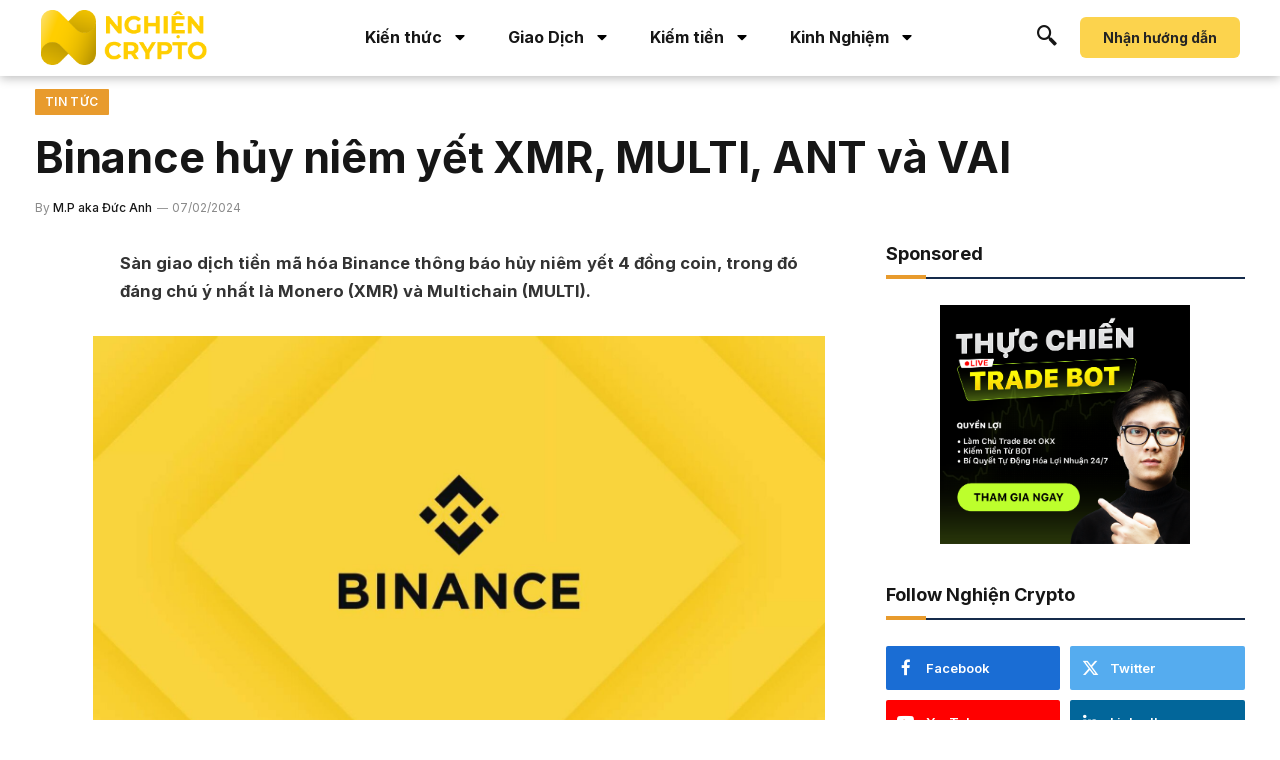

--- FILE ---
content_type: text/html; charset=UTF-8
request_url: https://nghiencrypto.com/binance-huy-niem-yet-xmr-multi-ant-va-vai/
body_size: 24348
content:

<!DOCTYPE html>
<html lang="vi">
<head>
	<meta charset="UTF-8" />
	<meta name="viewport" content="width=device-width, initial-scale=1" />
	<link rel="profile" href="http://gmpg.org/xfn/11" />
	<link rel="pingback" href="https://nghiencrypto.com/xmlrpc.php" />
	<meta name='robots' content='index, follow, max-image-preview:large, max-snippet:-1, max-video-preview:-1' />
	<style>img:is([sizes="auto" i], [sizes^="auto," i]) { contain-intrinsic-size: 3000px 1500px }</style>
	
	<!-- This site is optimized with the Yoast SEO plugin v24.9 - https://yoast.com/wordpress/plugins/seo/ -->
	<title>Binance hủy niêm yết XMR, MULTI, ANT và VAI</title><link rel="preload" as="font" href="https://nghiencrypto.com/wp-content/themes/smart-mag/css/icons/fonts/ts-icons.woff2?v3.2" type="font/woff2" crossorigin="anonymous" />
	<meta name="description" content="Sàn giao dịch tiền mã hóa Binance thông báo hủy niêm yết 4 đồng coin, trong đó đáng chú ý nhất là Monero (XMR) và Multichain (MULTI)." />
	<link rel="canonical" href="https://nghiencrypto.com/binance-huy-niem-yet-xmr-multi-ant-va-vai/" />
	<meta property="og:locale" content="vi_VN" />
	<meta property="og:type" content="article" />
	<meta property="og:title" content="Binance hủy niêm yết XMR, MULTI, ANT và VAI" />
	<meta property="og:description" content="Sàn giao dịch tiền mã hóa Binance thông báo hủy niêm yết 4 đồng coin, trong đó đáng chú ý nhất là Monero (XMR) và Multichain (MULTI)." />
	<meta property="og:url" content="https://nghiencrypto.com/binance-huy-niem-yet-xmr-multi-ant-va-vai/" />
	<meta property="og:site_name" content="Nghiện Crypto" />
	<meta property="article:published_time" content="2024-02-06T23:31:51+00:00" />
	<meta property="og:image" content="https://nghiencrypto.com/wp-content/uploads/2024/02/20240206123912-428cabec-7c98-4d35-8d59-3816077806d4-75.jpg" />
	<meta property="og:image:width" content="1600" />
	<meta property="og:image:height" content="900" />
	<meta property="og:image:type" content="image/jpeg" />
	<meta name="author" content="M.P aka Đức Anh" />
	<meta name="twitter:card" content="summary_large_image" />
	<meta name="twitter:creator" content="@nghien_crypto" />
	<meta name="twitter:site" content="@nghien_crypto" />
	<meta name="twitter:label1" content="Được viết bởi" />
	<meta name="twitter:data1" content="M.P aka Đức Anh" />
	<meta name="twitter:label2" content="Ước tính thời gian đọc" />
	<meta name="twitter:data2" content="3 phút" />
	<script type="application/ld+json" class="yoast-schema-graph">{"@context":"https://schema.org","@graph":[{"@type":"WebPage","@id":"https://nghiencrypto.com/binance-huy-niem-yet-xmr-multi-ant-va-vai/","url":"https://nghiencrypto.com/binance-huy-niem-yet-xmr-multi-ant-va-vai/","name":"Binance hủy niêm yết XMR, MULTI, ANT và VAI","isPartOf":{"@id":"https://nghiencrypto.com/#website"},"primaryImageOfPage":{"@id":"https://nghiencrypto.com/binance-huy-niem-yet-xmr-multi-ant-va-vai/#primaryimage"},"image":{"@id":"https://nghiencrypto.com/binance-huy-niem-yet-xmr-multi-ant-va-vai/#primaryimage"},"thumbnailUrl":"https://nghiencrypto.com/wp-content/uploads/2024/02/20240206123912-428cabec-7c98-4d35-8d59-3816077806d4-75.jpg","datePublished":"2024-02-06T23:31:51+00:00","author":{"@id":"https://nghiencrypto.com/#/schema/person/dd05b42ea0ce1d5ffc142f36078a324a"},"description":"Sàn giao dịch tiền mã hóa Binance thông báo hủy niêm yết 4 đồng coin, trong đó đáng chú ý nhất là Monero (XMR) và Multichain (MULTI).","breadcrumb":{"@id":"https://nghiencrypto.com/binance-huy-niem-yet-xmr-multi-ant-va-vai/#breadcrumb"},"inLanguage":"vi","potentialAction":[{"@type":"ReadAction","target":["https://nghiencrypto.com/binance-huy-niem-yet-xmr-multi-ant-va-vai/"]}]},{"@type":"ImageObject","inLanguage":"vi","@id":"https://nghiencrypto.com/binance-huy-niem-yet-xmr-multi-ant-va-vai/#primaryimage","url":"https://nghiencrypto.com/wp-content/uploads/2024/02/20240206123912-428cabec-7c98-4d35-8d59-3816077806d4-75.jpg","contentUrl":"https://nghiencrypto.com/wp-content/uploads/2024/02/20240206123912-428cabec-7c98-4d35-8d59-3816077806d4-75.jpg","width":1600,"height":900,"caption":"Binance hủy niêm yết XMR, MULTI, ANT và VAI"},{"@type":"BreadcrumbList","@id":"https://nghiencrypto.com/binance-huy-niem-yet-xmr-multi-ant-va-vai/#breadcrumb","itemListElement":[{"@type":"ListItem","position":1,"name":"Home","item":"https://nghiencrypto.com/"},{"@type":"ListItem","position":2,"name":"Tin tức","item":"https://nghiencrypto.com/tin-tuc/"},{"@type":"ListItem","position":3,"name":"Binance hủy niêm yết XMR, MULTI, ANT và VAI"}]},{"@type":"WebSite","@id":"https://nghiencrypto.com/#website","url":"https://nghiencrypto.com/","name":"Nghiện Crypto","description":"Tin tức Bitcoin, Ethereum, Crypto và Thị trường tiền điện tử","potentialAction":[{"@type":"SearchAction","target":{"@type":"EntryPoint","urlTemplate":"https://nghiencrypto.com/?s={search_term_string}"},"query-input":{"@type":"PropertyValueSpecification","valueRequired":true,"valueName":"search_term_string"}}],"inLanguage":"vi"},{"@type":"Person","@id":"https://nghiencrypto.com/#/schema/person/dd05b42ea0ce1d5ffc142f36078a324a","name":"M.P aka Đức Anh","image":{"@type":"ImageObject","inLanguage":"vi","@id":"https://nghiencrypto.com/#/schema/person/image/","url":"https://secure.gravatar.com/avatar/e1c00f0168ce6808aff2036abd7ff5a6c2c88214b78fea3797e0d987515d77cd?s=96&d=mm&r=g","contentUrl":"https://secure.gravatar.com/avatar/e1c00f0168ce6808aff2036abd7ff5a6c2c88214b78fea3797e0d987515d77cd?s=96&d=mm&r=g","caption":"M.P aka Đức Anh"},"description":"A salary is a drug they give you when they want you to forget about your dreams","sameAs":["https://nghiencrypto.com"],"url":"https://nghiencrypto.com/author/nghientradecoin/"}]}</script>
	<!-- / Yoast SEO plugin. -->


<link rel='dns-prefetch' href='//fonts.googleapis.com' />
<link rel="alternate" type="application/rss+xml" title="Dòng thông tin Nghiện Crypto &raquo;" href="https://nghiencrypto.com/feed/" />
<link rel="alternate" type="application/rss+xml" title="Nghiện Crypto &raquo; Dòng bình luận" href="https://nghiencrypto.com/comments/feed/" />
<link rel="alternate" type="application/rss+xml" title="Nghiện Crypto &raquo; Binance hủy niêm yết XMR, MULTI, ANT và VAI Dòng bình luận" href="https://nghiencrypto.com/binance-huy-niem-yet-xmr-multi-ant-va-vai/feed/" />
<script type="text/javascript">
/* <![CDATA[ */
window._wpemojiSettings = {"baseUrl":"https:\/\/s.w.org\/images\/core\/emoji\/15.1.0\/72x72\/","ext":".png","svgUrl":"https:\/\/s.w.org\/images\/core\/emoji\/15.1.0\/svg\/","svgExt":".svg","source":{"concatemoji":"https:\/\/nghiencrypto.com\/wp-includes\/js\/wp-emoji-release.min.js?ver=6.8"}};
/*! This file is auto-generated */
!function(i,n){var o,s,e;function c(e){try{var t={supportTests:e,timestamp:(new Date).valueOf()};sessionStorage.setItem(o,JSON.stringify(t))}catch(e){}}function p(e,t,n){e.clearRect(0,0,e.canvas.width,e.canvas.height),e.fillText(t,0,0);var t=new Uint32Array(e.getImageData(0,0,e.canvas.width,e.canvas.height).data),r=(e.clearRect(0,0,e.canvas.width,e.canvas.height),e.fillText(n,0,0),new Uint32Array(e.getImageData(0,0,e.canvas.width,e.canvas.height).data));return t.every(function(e,t){return e===r[t]})}function u(e,t,n){switch(t){case"flag":return n(e,"\ud83c\udff3\ufe0f\u200d\u26a7\ufe0f","\ud83c\udff3\ufe0f\u200b\u26a7\ufe0f")?!1:!n(e,"\ud83c\uddfa\ud83c\uddf3","\ud83c\uddfa\u200b\ud83c\uddf3")&&!n(e,"\ud83c\udff4\udb40\udc67\udb40\udc62\udb40\udc65\udb40\udc6e\udb40\udc67\udb40\udc7f","\ud83c\udff4\u200b\udb40\udc67\u200b\udb40\udc62\u200b\udb40\udc65\u200b\udb40\udc6e\u200b\udb40\udc67\u200b\udb40\udc7f");case"emoji":return!n(e,"\ud83d\udc26\u200d\ud83d\udd25","\ud83d\udc26\u200b\ud83d\udd25")}return!1}function f(e,t,n){var r="undefined"!=typeof WorkerGlobalScope&&self instanceof WorkerGlobalScope?new OffscreenCanvas(300,150):i.createElement("canvas"),a=r.getContext("2d",{willReadFrequently:!0}),o=(a.textBaseline="top",a.font="600 32px Arial",{});return e.forEach(function(e){o[e]=t(a,e,n)}),o}function t(e){var t=i.createElement("script");t.src=e,t.defer=!0,i.head.appendChild(t)}"undefined"!=typeof Promise&&(o="wpEmojiSettingsSupports",s=["flag","emoji"],n.supports={everything:!0,everythingExceptFlag:!0},e=new Promise(function(e){i.addEventListener("DOMContentLoaded",e,{once:!0})}),new Promise(function(t){var n=function(){try{var e=JSON.parse(sessionStorage.getItem(o));if("object"==typeof e&&"number"==typeof e.timestamp&&(new Date).valueOf()<e.timestamp+604800&&"object"==typeof e.supportTests)return e.supportTests}catch(e){}return null}();if(!n){if("undefined"!=typeof Worker&&"undefined"!=typeof OffscreenCanvas&&"undefined"!=typeof URL&&URL.createObjectURL&&"undefined"!=typeof Blob)try{var e="postMessage("+f.toString()+"("+[JSON.stringify(s),u.toString(),p.toString()].join(",")+"));",r=new Blob([e],{type:"text/javascript"}),a=new Worker(URL.createObjectURL(r),{name:"wpTestEmojiSupports"});return void(a.onmessage=function(e){c(n=e.data),a.terminate(),t(n)})}catch(e){}c(n=f(s,u,p))}t(n)}).then(function(e){for(var t in e)n.supports[t]=e[t],n.supports.everything=n.supports.everything&&n.supports[t],"flag"!==t&&(n.supports.everythingExceptFlag=n.supports.everythingExceptFlag&&n.supports[t]);n.supports.everythingExceptFlag=n.supports.everythingExceptFlag&&!n.supports.flag,n.DOMReady=!1,n.readyCallback=function(){n.DOMReady=!0}}).then(function(){return e}).then(function(){var e;n.supports.everything||(n.readyCallback(),(e=n.source||{}).concatemoji?t(e.concatemoji):e.wpemoji&&e.twemoji&&(t(e.twemoji),t(e.wpemoji)))}))}((window,document),window._wpemojiSettings);
/* ]]> */
</script>
<link rel='stylesheet' id='hfe-widgets-style-css' href='https://nghiencrypto.com/wp-content/plugins/header-footer-elementor/inc/widgets-css/frontend.css?ver=2.3.0' type='text/css' media='all' />
<style id='wp-emoji-styles-inline-css' type='text/css'>

	img.wp-smiley, img.emoji {
		display: inline !important;
		border: none !important;
		box-shadow: none !important;
		height: 1em !important;
		width: 1em !important;
		margin: 0 0.07em !important;
		vertical-align: -0.1em !important;
		background: none !important;
		padding: 0 !important;
	}
</style>
<link rel='stylesheet' id='wp-block-library-css' href='https://nghiencrypto.com/wp-includes/css/dist/block-library/style.min.css?ver=6.8' type='text/css' media='all' />
<style id='classic-theme-styles-inline-css' type='text/css'>
/*! This file is auto-generated */
.wp-block-button__link{color:#fff;background-color:#32373c;border-radius:9999px;box-shadow:none;text-decoration:none;padding:calc(.667em + 2px) calc(1.333em + 2px);font-size:1.125em}.wp-block-file__button{background:#32373c;color:#fff;text-decoration:none}
</style>
<style id='global-styles-inline-css' type='text/css'>
:root{--wp--preset--aspect-ratio--square: 1;--wp--preset--aspect-ratio--4-3: 4/3;--wp--preset--aspect-ratio--3-4: 3/4;--wp--preset--aspect-ratio--3-2: 3/2;--wp--preset--aspect-ratio--2-3: 2/3;--wp--preset--aspect-ratio--16-9: 16/9;--wp--preset--aspect-ratio--9-16: 9/16;--wp--preset--color--black: #000000;--wp--preset--color--cyan-bluish-gray: #abb8c3;--wp--preset--color--white: #ffffff;--wp--preset--color--pale-pink: #f78da7;--wp--preset--color--vivid-red: #cf2e2e;--wp--preset--color--luminous-vivid-orange: #ff6900;--wp--preset--color--luminous-vivid-amber: #fcb900;--wp--preset--color--light-green-cyan: #7bdcb5;--wp--preset--color--vivid-green-cyan: #00d084;--wp--preset--color--pale-cyan-blue: #8ed1fc;--wp--preset--color--vivid-cyan-blue: #0693e3;--wp--preset--color--vivid-purple: #9b51e0;--wp--preset--gradient--vivid-cyan-blue-to-vivid-purple: linear-gradient(135deg,rgba(6,147,227,1) 0%,rgb(155,81,224) 100%);--wp--preset--gradient--light-green-cyan-to-vivid-green-cyan: linear-gradient(135deg,rgb(122,220,180) 0%,rgb(0,208,130) 100%);--wp--preset--gradient--luminous-vivid-amber-to-luminous-vivid-orange: linear-gradient(135deg,rgba(252,185,0,1) 0%,rgba(255,105,0,1) 100%);--wp--preset--gradient--luminous-vivid-orange-to-vivid-red: linear-gradient(135deg,rgba(255,105,0,1) 0%,rgb(207,46,46) 100%);--wp--preset--gradient--very-light-gray-to-cyan-bluish-gray: linear-gradient(135deg,rgb(238,238,238) 0%,rgb(169,184,195) 100%);--wp--preset--gradient--cool-to-warm-spectrum: linear-gradient(135deg,rgb(74,234,220) 0%,rgb(151,120,209) 20%,rgb(207,42,186) 40%,rgb(238,44,130) 60%,rgb(251,105,98) 80%,rgb(254,248,76) 100%);--wp--preset--gradient--blush-light-purple: linear-gradient(135deg,rgb(255,206,236) 0%,rgb(152,150,240) 100%);--wp--preset--gradient--blush-bordeaux: linear-gradient(135deg,rgb(254,205,165) 0%,rgb(254,45,45) 50%,rgb(107,0,62) 100%);--wp--preset--gradient--luminous-dusk: linear-gradient(135deg,rgb(255,203,112) 0%,rgb(199,81,192) 50%,rgb(65,88,208) 100%);--wp--preset--gradient--pale-ocean: linear-gradient(135deg,rgb(255,245,203) 0%,rgb(182,227,212) 50%,rgb(51,167,181) 100%);--wp--preset--gradient--electric-grass: linear-gradient(135deg,rgb(202,248,128) 0%,rgb(113,206,126) 100%);--wp--preset--gradient--midnight: linear-gradient(135deg,rgb(2,3,129) 0%,rgb(40,116,252) 100%);--wp--preset--font-size--small: 13px;--wp--preset--font-size--medium: 20px;--wp--preset--font-size--large: 36px;--wp--preset--font-size--x-large: 42px;--wp--preset--spacing--20: 0.44rem;--wp--preset--spacing--30: 0.67rem;--wp--preset--spacing--40: 1rem;--wp--preset--spacing--50: 1.5rem;--wp--preset--spacing--60: 2.25rem;--wp--preset--spacing--70: 3.38rem;--wp--preset--spacing--80: 5.06rem;--wp--preset--shadow--natural: 6px 6px 9px rgba(0, 0, 0, 0.2);--wp--preset--shadow--deep: 12px 12px 50px rgba(0, 0, 0, 0.4);--wp--preset--shadow--sharp: 6px 6px 0px rgba(0, 0, 0, 0.2);--wp--preset--shadow--outlined: 6px 6px 0px -3px rgba(255, 255, 255, 1), 6px 6px rgba(0, 0, 0, 1);--wp--preset--shadow--crisp: 6px 6px 0px rgba(0, 0, 0, 1);}:where(.is-layout-flex){gap: 0.5em;}:where(.is-layout-grid){gap: 0.5em;}body .is-layout-flex{display: flex;}.is-layout-flex{flex-wrap: wrap;align-items: center;}.is-layout-flex > :is(*, div){margin: 0;}body .is-layout-grid{display: grid;}.is-layout-grid > :is(*, div){margin: 0;}:where(.wp-block-columns.is-layout-flex){gap: 2em;}:where(.wp-block-columns.is-layout-grid){gap: 2em;}:where(.wp-block-post-template.is-layout-flex){gap: 1.25em;}:where(.wp-block-post-template.is-layout-grid){gap: 1.25em;}.has-black-color{color: var(--wp--preset--color--black) !important;}.has-cyan-bluish-gray-color{color: var(--wp--preset--color--cyan-bluish-gray) !important;}.has-white-color{color: var(--wp--preset--color--white) !important;}.has-pale-pink-color{color: var(--wp--preset--color--pale-pink) !important;}.has-vivid-red-color{color: var(--wp--preset--color--vivid-red) !important;}.has-luminous-vivid-orange-color{color: var(--wp--preset--color--luminous-vivid-orange) !important;}.has-luminous-vivid-amber-color{color: var(--wp--preset--color--luminous-vivid-amber) !important;}.has-light-green-cyan-color{color: var(--wp--preset--color--light-green-cyan) !important;}.has-vivid-green-cyan-color{color: var(--wp--preset--color--vivid-green-cyan) !important;}.has-pale-cyan-blue-color{color: var(--wp--preset--color--pale-cyan-blue) !important;}.has-vivid-cyan-blue-color{color: var(--wp--preset--color--vivid-cyan-blue) !important;}.has-vivid-purple-color{color: var(--wp--preset--color--vivid-purple) !important;}.has-black-background-color{background-color: var(--wp--preset--color--black) !important;}.has-cyan-bluish-gray-background-color{background-color: var(--wp--preset--color--cyan-bluish-gray) !important;}.has-white-background-color{background-color: var(--wp--preset--color--white) !important;}.has-pale-pink-background-color{background-color: var(--wp--preset--color--pale-pink) !important;}.has-vivid-red-background-color{background-color: var(--wp--preset--color--vivid-red) !important;}.has-luminous-vivid-orange-background-color{background-color: var(--wp--preset--color--luminous-vivid-orange) !important;}.has-luminous-vivid-amber-background-color{background-color: var(--wp--preset--color--luminous-vivid-amber) !important;}.has-light-green-cyan-background-color{background-color: var(--wp--preset--color--light-green-cyan) !important;}.has-vivid-green-cyan-background-color{background-color: var(--wp--preset--color--vivid-green-cyan) !important;}.has-pale-cyan-blue-background-color{background-color: var(--wp--preset--color--pale-cyan-blue) !important;}.has-vivid-cyan-blue-background-color{background-color: var(--wp--preset--color--vivid-cyan-blue) !important;}.has-vivid-purple-background-color{background-color: var(--wp--preset--color--vivid-purple) !important;}.has-black-border-color{border-color: var(--wp--preset--color--black) !important;}.has-cyan-bluish-gray-border-color{border-color: var(--wp--preset--color--cyan-bluish-gray) !important;}.has-white-border-color{border-color: var(--wp--preset--color--white) !important;}.has-pale-pink-border-color{border-color: var(--wp--preset--color--pale-pink) !important;}.has-vivid-red-border-color{border-color: var(--wp--preset--color--vivid-red) !important;}.has-luminous-vivid-orange-border-color{border-color: var(--wp--preset--color--luminous-vivid-orange) !important;}.has-luminous-vivid-amber-border-color{border-color: var(--wp--preset--color--luminous-vivid-amber) !important;}.has-light-green-cyan-border-color{border-color: var(--wp--preset--color--light-green-cyan) !important;}.has-vivid-green-cyan-border-color{border-color: var(--wp--preset--color--vivid-green-cyan) !important;}.has-pale-cyan-blue-border-color{border-color: var(--wp--preset--color--pale-cyan-blue) !important;}.has-vivid-cyan-blue-border-color{border-color: var(--wp--preset--color--vivid-cyan-blue) !important;}.has-vivid-purple-border-color{border-color: var(--wp--preset--color--vivid-purple) !important;}.has-vivid-cyan-blue-to-vivid-purple-gradient-background{background: var(--wp--preset--gradient--vivid-cyan-blue-to-vivid-purple) !important;}.has-light-green-cyan-to-vivid-green-cyan-gradient-background{background: var(--wp--preset--gradient--light-green-cyan-to-vivid-green-cyan) !important;}.has-luminous-vivid-amber-to-luminous-vivid-orange-gradient-background{background: var(--wp--preset--gradient--luminous-vivid-amber-to-luminous-vivid-orange) !important;}.has-luminous-vivid-orange-to-vivid-red-gradient-background{background: var(--wp--preset--gradient--luminous-vivid-orange-to-vivid-red) !important;}.has-very-light-gray-to-cyan-bluish-gray-gradient-background{background: var(--wp--preset--gradient--very-light-gray-to-cyan-bluish-gray) !important;}.has-cool-to-warm-spectrum-gradient-background{background: var(--wp--preset--gradient--cool-to-warm-spectrum) !important;}.has-blush-light-purple-gradient-background{background: var(--wp--preset--gradient--blush-light-purple) !important;}.has-blush-bordeaux-gradient-background{background: var(--wp--preset--gradient--blush-bordeaux) !important;}.has-luminous-dusk-gradient-background{background: var(--wp--preset--gradient--luminous-dusk) !important;}.has-pale-ocean-gradient-background{background: var(--wp--preset--gradient--pale-ocean) !important;}.has-electric-grass-gradient-background{background: var(--wp--preset--gradient--electric-grass) !important;}.has-midnight-gradient-background{background: var(--wp--preset--gradient--midnight) !important;}.has-small-font-size{font-size: var(--wp--preset--font-size--small) !important;}.has-medium-font-size{font-size: var(--wp--preset--font-size--medium) !important;}.has-large-font-size{font-size: var(--wp--preset--font-size--large) !important;}.has-x-large-font-size{font-size: var(--wp--preset--font-size--x-large) !important;}
:where(.wp-block-post-template.is-layout-flex){gap: 1.25em;}:where(.wp-block-post-template.is-layout-grid){gap: 1.25em;}
:where(.wp-block-columns.is-layout-flex){gap: 2em;}:where(.wp-block-columns.is-layout-grid){gap: 2em;}
:root :where(.wp-block-pullquote){font-size: 1.5em;line-height: 1.6;}
</style>
<link rel='stylesheet' id='hfe-style-css' href='https://nghiencrypto.com/wp-content/plugins/header-footer-elementor/assets/css/header-footer-elementor.css?ver=2.3.0' type='text/css' media='all' />
<link rel='stylesheet' id='elementor-frontend-css' href='https://nghiencrypto.com/wp-content/plugins/elementor/assets/css/frontend.min.css?ver=3.28.4' type='text/css' media='all' />
<link rel='stylesheet' id='elementor-post-8-css' href='https://nghiencrypto.com/wp-content/uploads/elementor/css/post-8.css?ver=1747366290' type='text/css' media='all' />
<link rel='stylesheet' id='elementor-pro-css' href='https://nghiencrypto.com/wp-content/plugins/elementor-pro/assets/css/frontend.min.css?ver=3.21.3' type='text/css' media='all' />
<link rel='stylesheet' id='elementor-post-11533-css' href='https://nghiencrypto.com/wp-content/uploads/elementor/css/post-11533.css?ver=1747366292' type='text/css' media='all' />
<link rel='stylesheet' id='elementor-post-11545-css' href='https://nghiencrypto.com/wp-content/uploads/elementor/css/post-11545.css?ver=1755312695' type='text/css' media='all' />
<link rel='stylesheet' id='hfe-elementor-icons-css' href='https://nghiencrypto.com/wp-content/plugins/elementor/assets/lib/eicons/css/elementor-icons.min.css?ver=5.34.0' type='text/css' media='all' />
<link rel='stylesheet' id='hfe-icons-list-css' href='https://nghiencrypto.com/wp-content/plugins/elementor/assets/css/widget-icon-list.min.css?ver=3.24.3' type='text/css' media='all' />
<link rel='stylesheet' id='hfe-social-icons-css' href='https://nghiencrypto.com/wp-content/plugins/elementor/assets/css/widget-social-icons.min.css?ver=3.24.0' type='text/css' media='all' />
<link rel='stylesheet' id='hfe-social-share-icons-brands-css' href='https://nghiencrypto.com/wp-content/plugins/elementor/assets/lib/font-awesome/css/brands.css?ver=5.15.3' type='text/css' media='all' />
<link rel='stylesheet' id='hfe-social-share-icons-fontawesome-css' href='https://nghiencrypto.com/wp-content/plugins/elementor/assets/lib/font-awesome/css/fontawesome.css?ver=5.15.3' type='text/css' media='all' />
<link rel='stylesheet' id='hfe-nav-menu-icons-css' href='https://nghiencrypto.com/wp-content/plugins/elementor/assets/lib/font-awesome/css/solid.css?ver=5.15.3' type='text/css' media='all' />
<link rel='stylesheet' id='hfe-widget-blockquote-css' href='https://nghiencrypto.com/wp-content/plugins/elementor-pro/assets/css/widget-blockquote.min.css?ver=3.25.0' type='text/css' media='all' />
<link rel='stylesheet' id='hfe-mega-menu-css' href='https://nghiencrypto.com/wp-content/plugins/elementor-pro/assets/css/widget-mega-menu.min.css?ver=3.26.2' type='text/css' media='all' />
<link rel='stylesheet' id='hfe-nav-menu-widget-css' href='https://nghiencrypto.com/wp-content/plugins/elementor-pro/assets/css/widget-nav-menu.min.css?ver=3.26.0' type='text/css' media='all' />
<link rel='stylesheet' id='smartmag-core-css' href='https://nghiencrypto.com/wp-content/themes/smart-mag/style.css?ver=10.2.1' type='text/css' media='all' />
<style id='smartmag-core-inline-css' type='text/css'>
:root { --c-main: #e89b2d;
--c-main-rgb: 232,155,45;
--title-font: "Inter", system-ui, -apple-system, "Segoe UI", Arial, sans-serif;
--h-font: "Inter", system-ui, -apple-system, "Segoe UI", Arial, sans-serif;
--main-width: 1300px; }
.s-dark body { background-color: #111c2d; }
.s-dark { --body-color: #ffffff; --c-excerpts: #ffffff; }
.s-dark .post-content { color: #ffffff; }
:root { --wrap-padding: 35px; }
.main-sidebar .widget-title .heading { text-transform: initial; }
.main-sidebar .widget, .ts-sidebar .widget { margin-bottom: 40px; }
.smart-head-main .smart-head-mid { background-color: #fcfbfa; }
.s-dark .upper-footer { background-color: #0d1623; }
.s-dark .lower-footer { background-color: #05101e; }
.lower-footer .inner { padding-top: 20px; padding-bottom: 20px; }
.l-post { --media-radius: 5px; }
.block-head-c .heading { font-size: 18px; }
.block-head-c { --line-weight: 4px; --c-line: var(--c-main); --border-weight: 2px; --c-border: #152b4b; }
.loop-grid-base .post-title { font-size: 18px; }
.loop-list .post-title { font-size: 21px; }
.loop-small .post-title { font-size: 15px; }
.post-share-float .service { margin-bottom: 0px; font-size: 15px; }
@media (min-width: 768px) and (max-width: 940px) { .ts-contain, .main { padding-left: 35px; padding-right: 35px; }
.layout-boxed-inner { --wrap-padding: 35px; }
:root { --wrap-padding: 35px; } }
@media (max-width: 767px) { .ts-contain, .main { padding-left: 25px; padding-right: 25px; }
.layout-boxed-inner { --wrap-padding: 25px; }
:root { --wrap-padding: 25px; } }
@media (min-width: 940px) and (max-width: 1300px) { :root { --wrap-padding: min(35px, 5vw); } }


.term-color-5 { --c-main: #ea910b; }
.navigation .menu-cat-5 { --c-term: #ea910b; }

</style>
<link rel='stylesheet' id='smartmag-fonts-css' href='https://fonts.googleapis.com/css?family=Public+Sans%3A400%2C400i%2C500%2C600%2C700&#038;display=swap' type='text/css' media='all' />
<link rel='stylesheet' id='smartmag-magnific-popup-css' href='https://nghiencrypto.com/wp-content/themes/smart-mag/css/lightbox.css?ver=10.2.1' type='text/css' media='all' />
<link rel='stylesheet' id='smartmag-icons-css' href='https://nghiencrypto.com/wp-content/themes/smart-mag/css/icons/icons.css?ver=10.2.1' type='text/css' media='all' />
<link rel='stylesheet' id='smart-mag-child-css' href='https://nghiencrypto.com/wp-content/themes/smart-mag-child/style.css?ver=1.0' type='text/css' media='all' />
<link rel='stylesheet' id='smartmag-gfonts-custom-css' href='https://fonts.googleapis.com/css?family=Inter%3A400%2C500%2C600%2C700&#038;display=swap' type='text/css' media='all' />
<link rel='stylesheet' id='ekit-widget-styles-css' href='https://nghiencrypto.com/wp-content/plugins/elementskit-lite/widgets/init/assets/css/widget-styles.css?ver=3.5.0' type='text/css' media='all' />
<link rel='stylesheet' id='ekit-responsive-css' href='https://nghiencrypto.com/wp-content/plugins/elementskit-lite/widgets/init/assets/css/responsive.css?ver=3.5.0' type='text/css' media='all' />
<link rel='stylesheet' id='wpr-text-animations-css-css' href='https://nghiencrypto.com/wp-content/plugins/royal-elementor-addons/assets/css/lib/animations/text-animations.min.css?ver=1.7.1017' type='text/css' media='all' />
<link rel='stylesheet' id='wpr-addons-css-css' href='https://nghiencrypto.com/wp-content/plugins/royal-elementor-addons/assets/css/frontend.min.css?ver=1.7.1017' type='text/css' media='all' />
<link rel='stylesheet' id='font-awesome-5-all-css' href='https://nghiencrypto.com/wp-content/plugins/elementor/assets/lib/font-awesome/css/all.min.css?ver=1.7.1017' type='text/css' media='all' />
<link rel='stylesheet' id='elementor-gf-local-roboto-css' href='https://nghiencrypto.com/wp-content/uploads/elementor/google-fonts/css/roboto.css?ver=1745497608' type='text/css' media='all' />
<link rel='stylesheet' id='elementor-icons-ekiticons-css' href='https://nghiencrypto.com/wp-content/plugins/elementskit-lite/modules/elementskit-icon-pack/assets/css/ekiticons.css?ver=3.5.0' type='text/css' media='all' />
<script type="text/javascript" id="smartmag-lazy-inline-js-after">
/* <![CDATA[ */
/**
 * @copyright ThemeSphere
 * @preserve
 */
var BunyadLazy={};BunyadLazy.load=function(){function a(e,n){var t={};e.dataset.bgset&&e.dataset.sizes?(t.sizes=e.dataset.sizes,t.srcset=e.dataset.bgset):t.src=e.dataset.bgsrc,function(t){var a=t.dataset.ratio;if(0<a){const e=t.parentElement;if(e.classList.contains("media-ratio")){const n=e.style;n.getPropertyValue("--a-ratio")||(n.paddingBottom=100/a+"%")}}}(e);var a,o=document.createElement("img");for(a in o.onload=function(){var t="url('"+(o.currentSrc||o.src)+"')",a=e.style;a.backgroundImage!==t&&requestAnimationFrame(()=>{a.backgroundImage=t,n&&n()}),o.onload=null,o.onerror=null,o=null},o.onerror=o.onload,t)o.setAttribute(a,t[a]);o&&o.complete&&0<o.naturalWidth&&o.onload&&o.onload()}function e(t){t.dataset.loaded||a(t,()=>{document.dispatchEvent(new Event("lazyloaded")),t.dataset.loaded=1})}function n(t){"complete"===document.readyState?t():window.addEventListener("load",t)}return{initEarly:function(){var t,a=()=>{document.querySelectorAll(".img.bg-cover:not(.lazyload)").forEach(e)};"complete"!==document.readyState?(t=setInterval(a,150),n(()=>{a(),clearInterval(t)})):a()},callOnLoad:n,initBgImages:function(t){t&&n(()=>{document.querySelectorAll(".img.bg-cover").forEach(e)})},bgLoad:a}}(),BunyadLazy.load.initEarly();
/* ]]> */
</script>
<script type="text/javascript" data-cfasync="false" src="https://nghiencrypto.com/wp-includes/js/jquery/jquery.min.js?ver=3.7.1" id="jquery-core-js"></script>
<script type="text/javascript" data-cfasync="false" src="https://nghiencrypto.com/wp-includes/js/jquery/jquery-migrate.min.js?ver=3.4.1" id="jquery-migrate-js"></script>
<script type="text/javascript" id="jquery-js-after">
/* <![CDATA[ */
!function($){"use strict";$(document).ready(function(){$(this).scrollTop()>100&&$(".hfe-scroll-to-top-wrap").removeClass("hfe-scroll-to-top-hide"),$(window).scroll(function(){$(this).scrollTop()<100?$(".hfe-scroll-to-top-wrap").fadeOut(300):$(".hfe-scroll-to-top-wrap").fadeIn(300)}),$(".hfe-scroll-to-top-wrap").on("click",function(){$("html, body").animate({scrollTop:0},300);return!1})})}(jQuery);
/* ]]> */
</script>
<link rel="https://api.w.org/" href="https://nghiencrypto.com/wp-json/" /><link rel="alternate" title="JSON" type="application/json" href="https://nghiencrypto.com/wp-json/wp/v2/posts/8564" /><link rel="EditURI" type="application/rsd+xml" title="RSD" href="https://nghiencrypto.com/xmlrpc.php?rsd" />
<meta name="generator" content="WordPress 6.8" />
<link rel='shortlink' href='https://nghiencrypto.com/?p=8564' />
<link rel="alternate" title="oNhúng (JSON)" type="application/json+oembed" href="https://nghiencrypto.com/wp-json/oembed/1.0/embed?url=https%3A%2F%2Fnghiencrypto.com%2Fbinance-huy-niem-yet-xmr-multi-ant-va-vai%2F" />
<link rel="alternate" title="oNhúng (XML)" type="text/xml+oembed" href="https://nghiencrypto.com/wp-json/oembed/1.0/embed?url=https%3A%2F%2Fnghiencrypto.com%2Fbinance-huy-niem-yet-xmr-multi-ant-va-vai%2F&#038;format=xml" />

		<script>
		var BunyadSchemeKey = 'bunyad-scheme';
		(() => {
			const d = document.documentElement;
			const c = d.classList;
			var scheme = localStorage.getItem(BunyadSchemeKey);
			
			if (scheme) {
				d.dataset.origClass = c;
				scheme === 'dark' ? c.remove('s-light', 'site-s-light') : c.remove('s-dark', 'site-s-dark');
				c.add('site-s-' + scheme, 's-' + scheme);
			}
		})();
		</script>
		<meta name="generator" content="Elementor 3.28.4; features: e_font_icon_svg, additional_custom_breakpoints, e_local_google_fonts; settings: css_print_method-external, google_font-enabled, font_display-swap">
			<style>
				.e-con.e-parent:nth-of-type(n+4):not(.e-lazyloaded):not(.e-no-lazyload),
				.e-con.e-parent:nth-of-type(n+4):not(.e-lazyloaded):not(.e-no-lazyload) * {
					background-image: none !important;
				}
				@media screen and (max-height: 1024px) {
					.e-con.e-parent:nth-of-type(n+3):not(.e-lazyloaded):not(.e-no-lazyload),
					.e-con.e-parent:nth-of-type(n+3):not(.e-lazyloaded):not(.e-no-lazyload) * {
						background-image: none !important;
					}
				}
				@media screen and (max-height: 640px) {
					.e-con.e-parent:nth-of-type(n+2):not(.e-lazyloaded):not(.e-no-lazyload),
					.e-con.e-parent:nth-of-type(n+2):not(.e-lazyloaded):not(.e-no-lazyload) * {
						background-image: none !important;
					}
				}
			</style>
			<link rel="icon" href="https://nghiencrypto.com/wp-content/uploads/2024/05/cropped-Logo-Web-03-32x32.png" sizes="32x32" />
<link rel="icon" href="https://nghiencrypto.com/wp-content/uploads/2024/05/cropped-Logo-Web-03-192x192.png" sizes="192x192" />
<link rel="apple-touch-icon" href="https://nghiencrypto.com/wp-content/uploads/2024/05/cropped-Logo-Web-03-180x180.png" />
<meta name="msapplication-TileImage" content="https://nghiencrypto.com/wp-content/uploads/2024/05/cropped-Logo-Web-03-270x270.png" />
		<style type="text/css" id="wp-custom-css">
			#popmake-9456 {
    position: relative;
    width: 516px;
    margin: auto;
	  z-index: 9999;
}

.pum-content {
    padding: 5px;
    margin: 0;
}

#popmake-9456 .pum-close {
    position: absolute;
    z-index: 10000;
    color: #FFFFFF !important;
}

#crypto-tv-right {
    max-height: 500px;
    overflow-y: auto;
    overflow-x: hidden;
    padding: 10px;
    box-sizing: border-box;
    border: 1px solid #444;
    border-radius: 8px;
    background-color: #1e2a3a;
    box-shadow: 0 4px 8px rgba(0, 0, 0, 0.2);
}

/* Cấu hình chung cho mỗi link */
.item-crypto-tv {
	  position: relative;
    display: flex;
    align-items: center;
    text-decoration: none;
    color: white;
    padding: 10px;
}
/* 
/* Hiệu ứng hover */
.item-crypto-tv:hover {
    background-color: #314a63;
} */

/* Thumbnail (ảnh thu nhỏ) */
.item-crypto-tv .thumbnail {
    width: 60px;
    height: 60px;
    border-radius: 4px;
    object-fit: cover;
    margin-right: 10px;
}

/* Tiêu đề */
.item-crypto-tv .title-crypto-tv {
    font-size: 14px;
    font-weight: bold;
    color: white;
}

/* Tooltip hiển thị khi hover vào link */
.item-crypto-tv:hover::after {
	  position: absolute;
    content: attr(data-title);
    position: absolute;
    background-color: rgba(0, 0, 0, 0.8);
    color: white;
    padding: 5px 10px;
    font-size: 12px;
	  font-weight: bold;
    border-radius: 4px;
    top: 100%;
    left: 10px;
    white-space: normal;
    word-wrap: break-word;
    opacity: 0;
    transform: translateY(5px);
    transition: opacity 0.3s, transform 0.3s;
    z-index: 99999;
    pointer-events: none;
}

.item-crypto-tv:hover::after {
    opacity: 1;
    transform: translateY(-50%) translateX(10px);
}

.title-crypto-tv {
    display: -webkit-box;
    -webkit-line-clamp: 2;
    -webkit-box-orient: vertical;
    overflow: hidden;
    text-overflow: ellipsis;
    line-height: 1.4;
    max-height: calc(1.4em * 2);
    font-size: 14px;
    font-weight: bold;
    color: white;
}
body, html, h1, h2, h3, h4, h5, h6, p, a, span, strong, div {
	font-family: "Inter", Sans-serif !important;
} */
.swiper-button-next {
  right: 25px !important;
}

.swiper-button-prev {
  left: 25px !important;
}
.yoast-seo-meta-tag {
	display: none !important;
}
#pryc-wp-acctp-bottom {
  display: flex !important;
  gap: 10px; /* khoảng cách giữa các icon */
  flex-wrap: wrap; /* nếu muốn tự xuống dòng khi không đủ chỗ */
  align-items: center;
  justify-content: flex-start; /* hoặc center nếu muốn căn giữa */
}


		</style>
		<style id="wpr_lightbox_styles">
				.lg-backdrop {
					background-color: rgba(0,0,0,0.6) !important;
				}
				.lg-toolbar,
				.lg-dropdown {
					background-color: rgba(0,0,0,0.8) !important;
				}
				.lg-dropdown:after {
					border-bottom-color: rgba(0,0,0,0.8) !important;
				}
				.lg-sub-html {
					background-color: rgba(0,0,0,0.8) !important;
				}
				.lg-thumb-outer,
				.lg-progress-bar {
					background-color: #444444 !important;
				}
				.lg-progress {
					background-color: #a90707 !important;
				}
				.lg-icon {
					color: #efefef !important;
					font-size: 20px !important;
				}
				.lg-icon.lg-toogle-thumb {
					font-size: 24px !important;
				}
				.lg-icon:hover,
				.lg-dropdown-text:hover {
					color: #ffffff !important;
				}
				.lg-sub-html,
				.lg-dropdown-text {
					color: #efefef !important;
					font-size: 14px !important;
				}
				#lg-counter {
					color: #efefef !important;
					font-size: 14px !important;
				}
				.lg-prev,
				.lg-next {
					font-size: 35px !important;
				}

				/* Defaults */
				.lg-icon {
				background-color: transparent !important;
				}

				#lg-counter {
				opacity: 0.9;
				}

				.lg-thumb-outer {
				padding: 0 10px;
				}

				.lg-thumb-item {
				border-radius: 0 !important;
				border: none !important;
				opacity: 0.5;
				}

				.lg-thumb-item.active {
					opacity: 1;
				}
	         </style></head>

<body class="wp-singular post-template-default single single-post postid-8564 single-format-standard wp-theme-smart-mag wp-child-theme-smart-mag-child ehf-header ehf-footer ehf-template-smart-mag ehf-stylesheet-smart-mag-child right-sidebar post-layout-large post-cat-81 has-lb has-lb-sm ts-img-hov-fade layout-normal elementor-default elementor-kit-8">
<div id="page" class="hfeed site">

		<header id="masthead" itemscope="itemscope" itemtype="https://schema.org/WPHeader">
			<p class="main-title bhf-hidden" itemprop="headline"><a href="https://nghiencrypto.com" title="Nghiện Crypto" rel="home">Nghiện Crypto</a></p>
					<div data-elementor-type="wp-post" data-elementor-id="11533" class="elementor elementor-11533" data-elementor-post-type="elementor-hf">
						<section class="has-el-gap el-gap-default elementor-section elementor-top-section elementor-element elementor-element-98efdc5 header_chinh elementor-hidden-mobile elementor-section-boxed elementor-section-height-default elementor-section-height-default wpr-particle-no wpr-jarallax-no wpr-parallax-no wpr-sticky-section-no" data-id="98efdc5" data-element_type="section">
						<div class="elementor-container elementor-column-gap-no">
					<div class="elementor-column elementor-col-33 elementor-top-column elementor-element elementor-element-c1c40e9" data-id="c1c40e9" data-element_type="column">
			<div class="elementor-widget-wrap elementor-element-populated">
						<div class="elementor-element elementor-element-ae484d3 elementor-widget elementor-widget-image" data-id="ae484d3" data-element_type="widget" data-widget_type="image.default">
				<div class="elementor-widget-container">
																<a href="https://nghiencrypto.com/">
							<img class="attachment-full size-full wp-image-12840 lazyload" width="266" height="88" src="[data-uri]" alt srcset="https://nghiencrypto.com/wp-content/uploads/2025/04/Logo-mini.png 266w, https://nghiencrypto.com/wp-content/uploads/2025/04/Logo-mini-150x50.png 150w" sizes="(max-width: 266px) 100vw, 266px" data-src="https://nghiencrypto.com/wp-content/uploads/2025/04/Logo-mini.png" />								</a>
															</div>
				</div>
					</div>
		</div>
				<div class="elementor-column elementor-col-33 elementor-top-column elementor-element elementor-element-d37a91b" data-id="d37a91b" data-element_type="column">
			<div class="elementor-widget-wrap elementor-element-populated">
						<div class="elementor-element elementor-element-d395de4 elementor-nav-menu__align-center elementor-nav-menu--dropdown-tablet elementor-nav-menu__text-align-aside elementor-nav-menu--toggle elementor-nav-menu--burger elementor-widget elementor-widget-nav-menu" data-id="d395de4" data-element_type="widget" data-settings="{&quot;layout&quot;:&quot;horizontal&quot;,&quot;submenu_icon&quot;:{&quot;value&quot;:&quot;&lt;svg class=\&quot;e-font-icon-svg e-fas-caret-down\&quot; viewBox=\&quot;0 0 320 512\&quot; xmlns=\&quot;http:\/\/www.w3.org\/2000\/svg\&quot;&gt;&lt;path d=\&quot;M31.3 192h257.3c17.8 0 26.7 21.5 14.1 34.1L174.1 354.8c-7.8 7.8-20.5 7.8-28.3 0L17.2 226.1C4.6 213.5 13.5 192 31.3 192z\&quot;&gt;&lt;\/path&gt;&lt;\/svg&gt;&quot;,&quot;library&quot;:&quot;fa-solid&quot;},&quot;toggle&quot;:&quot;burger&quot;}" data-widget_type="nav-menu.default">
				<div class="elementor-widget-container">
								<nav class="elementor-nav-menu--main elementor-nav-menu__container elementor-nav-menu--layout-horizontal e--pointer-underline e--animation-fade">
				<ul id="menu-1-d395de4" class="elementor-nav-menu"><li class="menu-item menu-item-type-custom menu-item-object-custom menu-item-has-children menu-item-7553"><a href="https://nghiencrypto.com/kien-thuc/" class="elementor-item">Kiến thức</a>
<ul class="sub-menu elementor-nav-menu--dropdown">
	<li class="menu-item menu-item-type-custom menu-item-object-custom menu-item-7724"><a href="https://nghiencrypto.com/kien-thuc/danh-gia-du-an/" class="elementor-sub-item">Đánh giá dự án</a></li>
	<li class="menu-item menu-item-type-custom menu-item-object-custom menu-item-7726"><a href="https://nghiencrypto.com/kien-thuc/xu-huong-thi-truong/" class="elementor-sub-item">Xu hướng thị trường</a></li>
	<li class="menu-item menu-item-type-custom menu-item-object-custom menu-item-7725"><a href="https://nghiencrypto.com/kien-thuc/phan-tich-chuyen-sau/" class="elementor-sub-item">Phân tích chuyên sâu</a></li>
	<li class="menu-item menu-item-type-custom menu-item-object-custom menu-item-7866"><a href="https://nghiencrypto.com/kien-thuc/tips-tricks/" class="elementor-sub-item">Tips &#038; Tricks</a></li>
</ul>
</li>
<li class="menu-item menu-item-type-custom menu-item-object-custom menu-item-has-children menu-item-7709"><a href="https://nghiencrypto.com/giao-dich/" class="elementor-item">Giao Dịch</a>
<ul class="sub-menu elementor-nav-menu--dropdown">
	<li class="menu-item menu-item-type-custom menu-item-object-custom menu-item-7737"><a href="https://nghiencrypto.com/nguoi-moi/huong-dan-su-dung-san/" class="elementor-sub-item">Hướng dẫn sử dụng sàn</a></li>
	<li class="menu-item menu-item-type-custom menu-item-object-custom menu-item-7736"><a href="https://nghiencrypto.com/nguoi-moi/huong-dan-su-dung-vi/" class="elementor-sub-item">Hướng dẫn sử dụng ví</a></li>
	<li class="menu-item menu-item-type-custom menu-item-object-custom menu-item-7727"><a href="https://nghiencrypto.com/nguoi-moi/khai-niem-co-ban/" class="elementor-sub-item">Khái niệm cơ bản</a></li>
</ul>
</li>
<li class="menu-item menu-item-type-custom menu-item-object-custom menu-item-has-children menu-item-7555"><a href="https://nghiencrypto.com/kiem-tien/" class="elementor-item">Kiếm tiền</a>
<ul class="sub-menu elementor-nav-menu--dropdown">
	<li class="menu-item menu-item-type-custom menu-item-object-custom menu-item-7733"><a href="https://nghiencrypto.com/kiem-tien/airdrop-retroactive/" class="elementor-sub-item">Airdrop &#038; Retroactive</a></li>
	<li class="menu-item menu-item-type-custom menu-item-object-custom menu-item-7735"><a href="https://nghiencrypto.com/kiem-tien/node-running/" class="elementor-sub-item">Node Running</a></li>
	<li class="menu-item menu-item-type-custom menu-item-object-custom menu-item-7734"><a href="https://nghiencrypto.com/kiem-tien/su-kien/" class="elementor-sub-item">Sự kiện</a></li>
</ul>
</li>
<li class="menu-item menu-item-type-custom menu-item-object-custom menu-item-has-children menu-item-7184"><a href="https://nghiencrypto.com/tin-tuc/" class="elementor-item">Kinh Nghiệm</a>
<ul class="sub-menu elementor-nav-menu--dropdown">
	<li class="menu-item menu-item-type-custom menu-item-object-custom menu-item-7730"><a href="https://nghiencrypto.com/tin-tuc/big-cap/" class="elementor-sub-item">Big Cap</a></li>
	<li class="menu-item menu-item-type-custom menu-item-object-custom menu-item-7728"><a href="https://nghiencrypto.com/tin-tuc/defi/" class="elementor-sub-item">Defi</a></li>
	<li class="menu-item menu-item-type-custom menu-item-object-custom menu-item-7710"><a href="https://nghiencrypto.com/tin-tuc/nft-gaming/" class="elementor-sub-item">NFT &#8211; Gaming</a></li>
	<li class="menu-item menu-item-type-custom menu-item-object-custom menu-item-7731"><a href="https://nghiencrypto.com/tin-tuc/phap-ly/" class="elementor-sub-item">Pháp lý</a></li>
	<li class="menu-item menu-item-type-custom menu-item-object-custom menu-item-7729"><a href="https://nghiencrypto.com/tin-tuc/tin-tong-hop/" class="elementor-sub-item">Tin tổng hợp</a></li>
</ul>
</li>
</ul>			</nav>
					<div class="elementor-menu-toggle" role="button" tabindex="0" aria-label="Menu Toggle" aria-expanded="false">
			<svg aria-hidden="true" role="presentation" class="elementor-menu-toggle__icon--open e-font-icon-svg e-eicon-menu-bar" viewBox="0 0 1000 1000" xmlns="http://www.w3.org/2000/svg"><path d="M104 333H896C929 333 958 304 958 271S929 208 896 208H104C71 208 42 237 42 271S71 333 104 333ZM104 583H896C929 583 958 554 958 521S929 458 896 458H104C71 458 42 487 42 521S71 583 104 583ZM104 833H896C929 833 958 804 958 771S929 708 896 708H104C71 708 42 737 42 771S71 833 104 833Z"></path></svg><svg aria-hidden="true" role="presentation" class="elementor-menu-toggle__icon--close e-font-icon-svg e-eicon-close" viewBox="0 0 1000 1000" xmlns="http://www.w3.org/2000/svg"><path d="M742 167L500 408 258 167C246 154 233 150 217 150 196 150 179 158 167 167 154 179 150 196 150 212 150 229 154 242 171 254L408 500 167 742C138 771 138 800 167 829 196 858 225 858 254 829L496 587 738 829C750 842 767 846 783 846 800 846 817 842 829 829 842 817 846 804 846 783 846 767 842 750 829 737L588 500 833 258C863 229 863 200 833 171 804 137 775 137 742 167Z"></path></svg>			<span class="elementor-screen-only">Menu</span>
		</div>
					<nav class="elementor-nav-menu--dropdown elementor-nav-menu__container" aria-hidden="true">
				<ul id="menu-2-d395de4" class="elementor-nav-menu"><li class="menu-item menu-item-type-custom menu-item-object-custom menu-item-has-children menu-item-7553"><a href="https://nghiencrypto.com/kien-thuc/" class="elementor-item" tabindex="-1">Kiến thức</a>
<ul class="sub-menu elementor-nav-menu--dropdown">
	<li class="menu-item menu-item-type-custom menu-item-object-custom menu-item-7724"><a href="https://nghiencrypto.com/kien-thuc/danh-gia-du-an/" class="elementor-sub-item" tabindex="-1">Đánh giá dự án</a></li>
	<li class="menu-item menu-item-type-custom menu-item-object-custom menu-item-7726"><a href="https://nghiencrypto.com/kien-thuc/xu-huong-thi-truong/" class="elementor-sub-item" tabindex="-1">Xu hướng thị trường</a></li>
	<li class="menu-item menu-item-type-custom menu-item-object-custom menu-item-7725"><a href="https://nghiencrypto.com/kien-thuc/phan-tich-chuyen-sau/" class="elementor-sub-item" tabindex="-1">Phân tích chuyên sâu</a></li>
	<li class="menu-item menu-item-type-custom menu-item-object-custom menu-item-7866"><a href="https://nghiencrypto.com/kien-thuc/tips-tricks/" class="elementor-sub-item" tabindex="-1">Tips &#038; Tricks</a></li>
</ul>
</li>
<li class="menu-item menu-item-type-custom menu-item-object-custom menu-item-has-children menu-item-7709"><a href="https://nghiencrypto.com/giao-dich/" class="elementor-item" tabindex="-1">Giao Dịch</a>
<ul class="sub-menu elementor-nav-menu--dropdown">
	<li class="menu-item menu-item-type-custom menu-item-object-custom menu-item-7737"><a href="https://nghiencrypto.com/nguoi-moi/huong-dan-su-dung-san/" class="elementor-sub-item" tabindex="-1">Hướng dẫn sử dụng sàn</a></li>
	<li class="menu-item menu-item-type-custom menu-item-object-custom menu-item-7736"><a href="https://nghiencrypto.com/nguoi-moi/huong-dan-su-dung-vi/" class="elementor-sub-item" tabindex="-1">Hướng dẫn sử dụng ví</a></li>
	<li class="menu-item menu-item-type-custom menu-item-object-custom menu-item-7727"><a href="https://nghiencrypto.com/nguoi-moi/khai-niem-co-ban/" class="elementor-sub-item" tabindex="-1">Khái niệm cơ bản</a></li>
</ul>
</li>
<li class="menu-item menu-item-type-custom menu-item-object-custom menu-item-has-children menu-item-7555"><a href="https://nghiencrypto.com/kiem-tien/" class="elementor-item" tabindex="-1">Kiếm tiền</a>
<ul class="sub-menu elementor-nav-menu--dropdown">
	<li class="menu-item menu-item-type-custom menu-item-object-custom menu-item-7733"><a href="https://nghiencrypto.com/kiem-tien/airdrop-retroactive/" class="elementor-sub-item" tabindex="-1">Airdrop &#038; Retroactive</a></li>
	<li class="menu-item menu-item-type-custom menu-item-object-custom menu-item-7735"><a href="https://nghiencrypto.com/kiem-tien/node-running/" class="elementor-sub-item" tabindex="-1">Node Running</a></li>
	<li class="menu-item menu-item-type-custom menu-item-object-custom menu-item-7734"><a href="https://nghiencrypto.com/kiem-tien/su-kien/" class="elementor-sub-item" tabindex="-1">Sự kiện</a></li>
</ul>
</li>
<li class="menu-item menu-item-type-custom menu-item-object-custom menu-item-has-children menu-item-7184"><a href="https://nghiencrypto.com/tin-tuc/" class="elementor-item" tabindex="-1">Kinh Nghiệm</a>
<ul class="sub-menu elementor-nav-menu--dropdown">
	<li class="menu-item menu-item-type-custom menu-item-object-custom menu-item-7730"><a href="https://nghiencrypto.com/tin-tuc/big-cap/" class="elementor-sub-item" tabindex="-1">Big Cap</a></li>
	<li class="menu-item menu-item-type-custom menu-item-object-custom menu-item-7728"><a href="https://nghiencrypto.com/tin-tuc/defi/" class="elementor-sub-item" tabindex="-1">Defi</a></li>
	<li class="menu-item menu-item-type-custom menu-item-object-custom menu-item-7710"><a href="https://nghiencrypto.com/tin-tuc/nft-gaming/" class="elementor-sub-item" tabindex="-1">NFT &#8211; Gaming</a></li>
	<li class="menu-item menu-item-type-custom menu-item-object-custom menu-item-7731"><a href="https://nghiencrypto.com/tin-tuc/phap-ly/" class="elementor-sub-item" tabindex="-1">Pháp lý</a></li>
	<li class="menu-item menu-item-type-custom menu-item-object-custom menu-item-7729"><a href="https://nghiencrypto.com/tin-tuc/tin-tong-hop/" class="elementor-sub-item" tabindex="-1">Tin tổng hợp</a></li>
</ul>
</li>
</ul>			</nav>
						</div>
				</div>
					</div>
		</div>
				<div class="elementor-column elementor-col-33 elementor-top-column elementor-element elementor-element-e8c7a86" data-id="e8c7a86" data-element_type="column">
			<div class="elementor-widget-wrap elementor-element-populated">
						<section class="has-el-gap el-gap-default elementor-section elementor-inner-section elementor-element elementor-element-747520d elementor-section-boxed elementor-section-height-default elementor-section-height-default wpr-particle-no wpr-jarallax-no wpr-parallax-no wpr-sticky-section-no" data-id="747520d" data-element_type="section">
						<div class="elementor-container elementor-column-gap-no">
					<div class="elementor-column elementor-col-33 elementor-inner-column elementor-element elementor-element-1f79209" data-id="1f79209" data-element_type="column">
			<div class="elementor-widget-wrap elementor-element-populated">
						<div class="elementor-element elementor-element-bd4295a elementor-widget-mobile__width-initial elementor-widget elementor-widget-elementskit-header-search" data-id="bd4295a" data-element_type="widget" data-widget_type="elementskit-header-search.default">
				<div class="elementor-widget-container">
					<div class="ekit-wid-con" >        <a href="#ekit_modal-popup-bd4295a" class="ekit_navsearch-button ekit-modal-popup" aria-label="navsearch-button">
            <i aria-hidden="true" class="icon icon-magnifying-glass-search"></i>        </a>
        <!-- language switcher strart -->
        <!-- xs modal -->
        <div class="zoom-anim-dialog mfp-hide ekit_modal-searchPanel" id="ekit_modal-popup-bd4295a">
            <div class="ekit-search-panel">
            <!-- Polylang search - thanks to Alain Melsens -->
                <form role="search" method="get" class="ekit-search-group" action="https://nghiencrypto.com/">
                    <input type="search" class="ekit_search-field" aria-label="search-form" placeholder="Search..." value="" name="s">
					<button type="submit" class="ekit_search-button" aria-label="search-button">
                        <i aria-hidden="true" class="icon icon-magnifying-glass-search"></i>                    </button>
                </form>
            </div>
        </div><!-- End xs modal -->
        <!-- end language switcher strart -->
        </div>				</div>
				</div>
					</div>
		</div>
				<div class="elementor-column elementor-col-66 elementor-inner-column elementor-element elementor-element-28cbd64" data-id="28cbd64" data-element_type="column">
			<div class="elementor-widget-wrap elementor-element-populated">
						<div class="elementor-element elementor-element-c798004 wpr-button-icon-style-inline wpr-button-icon-position-right elementor-widget elementor-widget-wpr-button" data-id="c798004" data-element_type="widget" data-widget_type="wpr-button.default">
				<div class="elementor-widget-container">
						
			
		
		<div class="wpr-button-wrap elementor-clearfix">
		<a class="wpr-button wpr-button-effect wpr-button-none" data-text="Go" href="https://t.me/+SKN6_V8iIqxjZWU1">
			
			<span class="wpr-button-content">
									<span class="wpr-button-text">Nhận hướng dẫn</span>
								
							</span>
		</a>

				</div>
	
	
					</div>
				</div>
					</div>
		</div>
					</div>
		</section>
					</div>
		</div>
					</div>
		</section>
		<div class="elementor-element elementor-element-d2948f3 header_chinh elementor-hidden-desktop elementor-hidden-tablet e-flex e-con-boxed wpr-particle-no wpr-jarallax-no wpr-parallax-no wpr-sticky-section-no e-con e-parent" data-id="d2948f3" data-element_type="container">
					<div class="e-con-inner">
				<div class="elementor-element elementor-element-1d69dbf elementor-nav-menu--stretch elementor-widget-mobile__width-initial elementor-nav-menu--dropdown-tablet elementor-nav-menu__text-align-aside elementor-nav-menu--toggle elementor-nav-menu--burger elementor-widget elementor-widget-nav-menu" data-id="1d69dbf" data-element_type="widget" data-settings="{&quot;layout&quot;:&quot;vertical&quot;,&quot;full_width&quot;:&quot;stretch&quot;,&quot;submenu_icon&quot;:{&quot;value&quot;:&quot;&lt;svg class=\&quot;e-font-icon-svg e-fas-caret-down\&quot; viewBox=\&quot;0 0 320 512\&quot; xmlns=\&quot;http:\/\/www.w3.org\/2000\/svg\&quot;&gt;&lt;path d=\&quot;M31.3 192h257.3c17.8 0 26.7 21.5 14.1 34.1L174.1 354.8c-7.8 7.8-20.5 7.8-28.3 0L17.2 226.1C4.6 213.5 13.5 192 31.3 192z\&quot;&gt;&lt;\/path&gt;&lt;\/svg&gt;&quot;,&quot;library&quot;:&quot;fa-solid&quot;},&quot;toggle&quot;:&quot;burger&quot;}" data-widget_type="nav-menu.default">
				<div class="elementor-widget-container">
								<nav class="elementor-nav-menu--main elementor-nav-menu__container elementor-nav-menu--layout-vertical e--pointer-underline e--animation-fade">
				<ul id="menu-1-1d69dbf" class="elementor-nav-menu sm-vertical"><li class="menu-item menu-item-type-custom menu-item-object-custom menu-item-has-children menu-item-7553"><a href="https://nghiencrypto.com/kien-thuc/" class="elementor-item">Kiến thức</a>
<ul class="sub-menu elementor-nav-menu--dropdown">
	<li class="menu-item menu-item-type-custom menu-item-object-custom menu-item-7724"><a href="https://nghiencrypto.com/kien-thuc/danh-gia-du-an/" class="elementor-sub-item">Đánh giá dự án</a></li>
	<li class="menu-item menu-item-type-custom menu-item-object-custom menu-item-7726"><a href="https://nghiencrypto.com/kien-thuc/xu-huong-thi-truong/" class="elementor-sub-item">Xu hướng thị trường</a></li>
	<li class="menu-item menu-item-type-custom menu-item-object-custom menu-item-7725"><a href="https://nghiencrypto.com/kien-thuc/phan-tich-chuyen-sau/" class="elementor-sub-item">Phân tích chuyên sâu</a></li>
	<li class="menu-item menu-item-type-custom menu-item-object-custom menu-item-7866"><a href="https://nghiencrypto.com/kien-thuc/tips-tricks/" class="elementor-sub-item">Tips &#038; Tricks</a></li>
</ul>
</li>
<li class="menu-item menu-item-type-custom menu-item-object-custom menu-item-has-children menu-item-7709"><a href="https://nghiencrypto.com/giao-dich/" class="elementor-item">Giao Dịch</a>
<ul class="sub-menu elementor-nav-menu--dropdown">
	<li class="menu-item menu-item-type-custom menu-item-object-custom menu-item-7737"><a href="https://nghiencrypto.com/nguoi-moi/huong-dan-su-dung-san/" class="elementor-sub-item">Hướng dẫn sử dụng sàn</a></li>
	<li class="menu-item menu-item-type-custom menu-item-object-custom menu-item-7736"><a href="https://nghiencrypto.com/nguoi-moi/huong-dan-su-dung-vi/" class="elementor-sub-item">Hướng dẫn sử dụng ví</a></li>
	<li class="menu-item menu-item-type-custom menu-item-object-custom menu-item-7727"><a href="https://nghiencrypto.com/nguoi-moi/khai-niem-co-ban/" class="elementor-sub-item">Khái niệm cơ bản</a></li>
</ul>
</li>
<li class="menu-item menu-item-type-custom menu-item-object-custom menu-item-has-children menu-item-7555"><a href="https://nghiencrypto.com/kiem-tien/" class="elementor-item">Kiếm tiền</a>
<ul class="sub-menu elementor-nav-menu--dropdown">
	<li class="menu-item menu-item-type-custom menu-item-object-custom menu-item-7733"><a href="https://nghiencrypto.com/kiem-tien/airdrop-retroactive/" class="elementor-sub-item">Airdrop &#038; Retroactive</a></li>
	<li class="menu-item menu-item-type-custom menu-item-object-custom menu-item-7735"><a href="https://nghiencrypto.com/kiem-tien/node-running/" class="elementor-sub-item">Node Running</a></li>
	<li class="menu-item menu-item-type-custom menu-item-object-custom menu-item-7734"><a href="https://nghiencrypto.com/kiem-tien/su-kien/" class="elementor-sub-item">Sự kiện</a></li>
</ul>
</li>
<li class="menu-item menu-item-type-custom menu-item-object-custom menu-item-has-children menu-item-7184"><a href="https://nghiencrypto.com/tin-tuc/" class="elementor-item">Kinh Nghiệm</a>
<ul class="sub-menu elementor-nav-menu--dropdown">
	<li class="menu-item menu-item-type-custom menu-item-object-custom menu-item-7730"><a href="https://nghiencrypto.com/tin-tuc/big-cap/" class="elementor-sub-item">Big Cap</a></li>
	<li class="menu-item menu-item-type-custom menu-item-object-custom menu-item-7728"><a href="https://nghiencrypto.com/tin-tuc/defi/" class="elementor-sub-item">Defi</a></li>
	<li class="menu-item menu-item-type-custom menu-item-object-custom menu-item-7710"><a href="https://nghiencrypto.com/tin-tuc/nft-gaming/" class="elementor-sub-item">NFT &#8211; Gaming</a></li>
	<li class="menu-item menu-item-type-custom menu-item-object-custom menu-item-7731"><a href="https://nghiencrypto.com/tin-tuc/phap-ly/" class="elementor-sub-item">Pháp lý</a></li>
	<li class="menu-item menu-item-type-custom menu-item-object-custom menu-item-7729"><a href="https://nghiencrypto.com/tin-tuc/tin-tong-hop/" class="elementor-sub-item">Tin tổng hợp</a></li>
</ul>
</li>
</ul>			</nav>
					<div class="elementor-menu-toggle" role="button" tabindex="0" aria-label="Menu Toggle" aria-expanded="false">
			<svg aria-hidden="true" role="presentation" class="elementor-menu-toggle__icon--open e-font-icon-svg e-eicon-menu-bar" viewBox="0 0 1000 1000" xmlns="http://www.w3.org/2000/svg"><path d="M104 333H896C929 333 958 304 958 271S929 208 896 208H104C71 208 42 237 42 271S71 333 104 333ZM104 583H896C929 583 958 554 958 521S929 458 896 458H104C71 458 42 487 42 521S71 583 104 583ZM104 833H896C929 833 958 804 958 771S929 708 896 708H104C71 708 42 737 42 771S71 833 104 833Z"></path></svg><svg aria-hidden="true" role="presentation" class="elementor-menu-toggle__icon--close e-font-icon-svg e-eicon-close" viewBox="0 0 1000 1000" xmlns="http://www.w3.org/2000/svg"><path d="M742 167L500 408 258 167C246 154 233 150 217 150 196 150 179 158 167 167 154 179 150 196 150 212 150 229 154 242 171 254L408 500 167 742C138 771 138 800 167 829 196 858 225 858 254 829L496 587 738 829C750 842 767 846 783 846 800 846 817 842 829 829 842 817 846 804 846 783 846 767 842 750 829 737L588 500 833 258C863 229 863 200 833 171 804 137 775 137 742 167Z"></path></svg>			<span class="elementor-screen-only">Menu</span>
		</div>
					<nav class="elementor-nav-menu--dropdown elementor-nav-menu__container" aria-hidden="true">
				<ul id="menu-2-1d69dbf" class="elementor-nav-menu sm-vertical"><li class="menu-item menu-item-type-custom menu-item-object-custom menu-item-has-children menu-item-7553"><a href="https://nghiencrypto.com/kien-thuc/" class="elementor-item" tabindex="-1">Kiến thức</a>
<ul class="sub-menu elementor-nav-menu--dropdown">
	<li class="menu-item menu-item-type-custom menu-item-object-custom menu-item-7724"><a href="https://nghiencrypto.com/kien-thuc/danh-gia-du-an/" class="elementor-sub-item" tabindex="-1">Đánh giá dự án</a></li>
	<li class="menu-item menu-item-type-custom menu-item-object-custom menu-item-7726"><a href="https://nghiencrypto.com/kien-thuc/xu-huong-thi-truong/" class="elementor-sub-item" tabindex="-1">Xu hướng thị trường</a></li>
	<li class="menu-item menu-item-type-custom menu-item-object-custom menu-item-7725"><a href="https://nghiencrypto.com/kien-thuc/phan-tich-chuyen-sau/" class="elementor-sub-item" tabindex="-1">Phân tích chuyên sâu</a></li>
	<li class="menu-item menu-item-type-custom menu-item-object-custom menu-item-7866"><a href="https://nghiencrypto.com/kien-thuc/tips-tricks/" class="elementor-sub-item" tabindex="-1">Tips &#038; Tricks</a></li>
</ul>
</li>
<li class="menu-item menu-item-type-custom menu-item-object-custom menu-item-has-children menu-item-7709"><a href="https://nghiencrypto.com/giao-dich/" class="elementor-item" tabindex="-1">Giao Dịch</a>
<ul class="sub-menu elementor-nav-menu--dropdown">
	<li class="menu-item menu-item-type-custom menu-item-object-custom menu-item-7737"><a href="https://nghiencrypto.com/nguoi-moi/huong-dan-su-dung-san/" class="elementor-sub-item" tabindex="-1">Hướng dẫn sử dụng sàn</a></li>
	<li class="menu-item menu-item-type-custom menu-item-object-custom menu-item-7736"><a href="https://nghiencrypto.com/nguoi-moi/huong-dan-su-dung-vi/" class="elementor-sub-item" tabindex="-1">Hướng dẫn sử dụng ví</a></li>
	<li class="menu-item menu-item-type-custom menu-item-object-custom menu-item-7727"><a href="https://nghiencrypto.com/nguoi-moi/khai-niem-co-ban/" class="elementor-sub-item" tabindex="-1">Khái niệm cơ bản</a></li>
</ul>
</li>
<li class="menu-item menu-item-type-custom menu-item-object-custom menu-item-has-children menu-item-7555"><a href="https://nghiencrypto.com/kiem-tien/" class="elementor-item" tabindex="-1">Kiếm tiền</a>
<ul class="sub-menu elementor-nav-menu--dropdown">
	<li class="menu-item menu-item-type-custom menu-item-object-custom menu-item-7733"><a href="https://nghiencrypto.com/kiem-tien/airdrop-retroactive/" class="elementor-sub-item" tabindex="-1">Airdrop &#038; Retroactive</a></li>
	<li class="menu-item menu-item-type-custom menu-item-object-custom menu-item-7735"><a href="https://nghiencrypto.com/kiem-tien/node-running/" class="elementor-sub-item" tabindex="-1">Node Running</a></li>
	<li class="menu-item menu-item-type-custom menu-item-object-custom menu-item-7734"><a href="https://nghiencrypto.com/kiem-tien/su-kien/" class="elementor-sub-item" tabindex="-1">Sự kiện</a></li>
</ul>
</li>
<li class="menu-item menu-item-type-custom menu-item-object-custom menu-item-has-children menu-item-7184"><a href="https://nghiencrypto.com/tin-tuc/" class="elementor-item" tabindex="-1">Kinh Nghiệm</a>
<ul class="sub-menu elementor-nav-menu--dropdown">
	<li class="menu-item menu-item-type-custom menu-item-object-custom menu-item-7730"><a href="https://nghiencrypto.com/tin-tuc/big-cap/" class="elementor-sub-item" tabindex="-1">Big Cap</a></li>
	<li class="menu-item menu-item-type-custom menu-item-object-custom menu-item-7728"><a href="https://nghiencrypto.com/tin-tuc/defi/" class="elementor-sub-item" tabindex="-1">Defi</a></li>
	<li class="menu-item menu-item-type-custom menu-item-object-custom menu-item-7710"><a href="https://nghiencrypto.com/tin-tuc/nft-gaming/" class="elementor-sub-item" tabindex="-1">NFT &#8211; Gaming</a></li>
	<li class="menu-item menu-item-type-custom menu-item-object-custom menu-item-7731"><a href="https://nghiencrypto.com/tin-tuc/phap-ly/" class="elementor-sub-item" tabindex="-1">Pháp lý</a></li>
	<li class="menu-item menu-item-type-custom menu-item-object-custom menu-item-7729"><a href="https://nghiencrypto.com/tin-tuc/tin-tong-hop/" class="elementor-sub-item" tabindex="-1">Tin tổng hợp</a></li>
</ul>
</li>
</ul>			</nav>
						</div>
				</div>
				<div class="elementor-element elementor-element-a5b8f5e elementor-widget-mobile__width-initial elementor-widget elementor-widget-image" data-id="a5b8f5e" data-element_type="widget" data-widget_type="image.default">
				<div class="elementor-widget-container">
																<a href="https://nghiencrypto.com/">
							<img fetchpriority="high" class="attachment-full size-full wp-image-11809 lazyload" width="2560" height="822" src="[data-uri]" alt srcset="https://nghiencrypto.com/wp-content/uploads/2025/04/9b5f6a50-de4a-4c50-8c6a-5c290f64e587-1-scaled.png 2560w, https://nghiencrypto.com/wp-content/uploads/2025/04/9b5f6a50-de4a-4c50-8c6a-5c290f64e587-1-300x96.png 300w, https://nghiencrypto.com/wp-content/uploads/2025/04/9b5f6a50-de4a-4c50-8c6a-5c290f64e587-1-1024x329.png 1024w, https://nghiencrypto.com/wp-content/uploads/2025/04/9b5f6a50-de4a-4c50-8c6a-5c290f64e587-1-768x247.png 768w, https://nghiencrypto.com/wp-content/uploads/2025/04/9b5f6a50-de4a-4c50-8c6a-5c290f64e587-1-1536x493.png 1536w, https://nghiencrypto.com/wp-content/uploads/2025/04/9b5f6a50-de4a-4c50-8c6a-5c290f64e587-1-2048x657.png 2048w, https://nghiencrypto.com/wp-content/uploads/2025/04/9b5f6a50-de4a-4c50-8c6a-5c290f64e587-1-150x48.png 150w, https://nghiencrypto.com/wp-content/uploads/2025/04/9b5f6a50-de4a-4c50-8c6a-5c290f64e587-1-450x144.png 450w, https://nghiencrypto.com/wp-content/uploads/2025/04/9b5f6a50-de4a-4c50-8c6a-5c290f64e587-1-1200x385.png 1200w" sizes="(max-width: 2560px) 100vw, 2560px" data-src="https://nghiencrypto.com/wp-content/uploads/2025/04/9b5f6a50-de4a-4c50-8c6a-5c290f64e587-1-scaled.png" />								</a>
															</div>
				</div>
				<div class="elementor-element elementor-element-1ec070e elementor-widget-mobile__width-initial elementor-widget elementor-widget-elementskit-header-search" data-id="1ec070e" data-element_type="widget" data-widget_type="elementskit-header-search.default">
				<div class="elementor-widget-container">
					<div class="ekit-wid-con" >        <a href="#ekit_modal-popup-1ec070e" class="ekit_navsearch-button ekit-modal-popup" aria-label="navsearch-button">
            <i aria-hidden="true" class="icon icon-magnifying-glass-search"></i>        </a>
        <!-- language switcher strart -->
        <!-- xs modal -->
        <div class="zoom-anim-dialog mfp-hide ekit_modal-searchPanel" id="ekit_modal-popup-1ec070e">
            <div class="ekit-search-panel">
            <!-- Polylang search - thanks to Alain Melsens -->
                <form role="search" method="get" class="ekit-search-group" action="https://nghiencrypto.com/">
                    <input type="search" class="ekit_search-field" aria-label="search-form" placeholder="Search..." value="" name="s">
					<button type="submit" class="ekit_search-button" aria-label="search-button">
                        <i aria-hidden="true" class="icon icon-magnifying-glass-search"></i>                    </button>
                </form>
            </div>
        </div><!-- End xs modal -->
        <!-- end language switcher strart -->
        </div>				</div>
				</div>
					</div>
				</div>
		<div class="elementor-element elementor-element-3fbe395 e-flex e-con-boxed wpr-particle-no wpr-jarallax-no wpr-parallax-no wpr-sticky-section-no e-con e-parent" data-id="3fbe395" data-element_type="container">
					<div class="e-con-inner">
					</div>
				</div>
				</div>
				</header>

	<nav class="breadcrumbs is-full-width breadcrumbs-a" id="breadcrumb"><div class="inner ts-contain "><span><span><a href="https://nghiencrypto.com/">Home</a></span> » <span><a href="https://nghiencrypto.com/tin-tuc/">Tin tức</a></span> » <span class="breadcrumb_last" aria-current="page"><strong>Binance hủy niêm yết XMR, MULTI, ANT và VAI</strong></span></span></div></nav>
<div class="main ts-contain cf right-sidebar">
	
		
	<div class="the-post-header s-head-modern s-head-large">
	<div class="post-meta post-meta-a post-meta-left post-meta-single has-below"><div class="post-meta-items meta-above"><span class="meta-item cat-labels">
						
						<a href="https://nghiencrypto.com/tin-tuc/" class="category term-color-81" rel="category">Tin tức</a>
					</span>
					</div><h1 class="is-title post-title">Binance hủy niêm yết XMR, MULTI, ANT và VAI</h1><div class="post-meta-items meta-below"><span class="meta-item post-author"><span class="by">By</span> <a href="https://nghiencrypto.com/author/nghientradecoin/" title="Đăng bởi M.P aka Đức Anh" rel="author">M.P aka Đức Anh</a></span><span class="meta-item date"><time class="post-date" datetime="2024-02-07T06:31:51+07:00">07/02/2024</time></span></div></div>	
	
</div>
<div class="ts-row">
	<div class="col-8 main-content s-post-contain">

		
					<div class="single-featured"></div>
		
		<div class="the-post s-post-large">

			<article id="post-8564" class="post-8564 post type-post status-publish format-standard has-post-thumbnail category-tin-tuc">
				
<div class="post-content-wrap has-share-float">
						<div class="post-share-float share-float-e is-hidden spc-social-colors spc-social-colored">
	<div class="inner">
					<span class="share-text">Share</span>
		
		<div class="services">
					
				
			<a href="https://www.facebook.com/sharer.php?u=https%3A%2F%2Fnghiencrypto.com%2Fbinance-huy-niem-yet-xmr-multi-ant-va-vai%2F" class="cf service s-facebook" target="_blank" title="Facebook" rel="nofollow noopener">
				<i class="tsi tsi-facebook"></i>
				<span class="label">Facebook</span>

							</a>
				
				
			<a href="https://twitter.com/intent/tweet?url=https%3A%2F%2Fnghiencrypto.com%2Fbinance-huy-niem-yet-xmr-multi-ant-va-vai%2F&text=Binance%20h%E1%BB%A7y%20ni%C3%AAm%20y%E1%BA%BFt%20XMR%2C%20MULTI%2C%20ANT%20v%C3%A0%20VAI" class="cf service s-twitter" target="_blank" title="Twitter" rel="nofollow noopener">
				<i class="tsi tsi-twitter"></i>
				<span class="label">Twitter</span>

							</a>
				
				
			<a href="https://t.me/share/url?url=https%3A%2F%2Fnghiencrypto.com%2Fbinance-huy-niem-yet-xmr-multi-ant-va-vai%2F&title=Binance%20h%E1%BB%A7y%20ni%C3%AAm%20y%E1%BA%BFt%20XMR%2C%20MULTI%2C%20ANT%20v%C3%A0%20VAI" class="cf service s-telegram" target="_blank" title="Telegram" rel="nofollow noopener">
				<i class="tsi tsi-telegram"></i>
				<span class="label">Telegram</span>

							</a>
				
				
			<a href="https://pinterest.com/pin/create/button/?url=https%3A%2F%2Fnghiencrypto.com%2Fbinance-huy-niem-yet-xmr-multi-ant-va-vai%2F&media=https%3A%2F%2Fnghiencrypto.com%2Fwp-content%2Fuploads%2F2024%2F02%2F20240206123912-428cabec-7c98-4d35-8d59-3816077806d4-75.jpg&description=Binance%20h%E1%BB%A7y%20ni%C3%AAm%20y%E1%BA%BFt%20XMR%2C%20MULTI%2C%20ANT%20v%C3%A0%20VAI" class="cf service s-pinterest" target="_blank" title="Pinterest" rel="nofollow noopener">
				<i class="tsi tsi-pinterest-p"></i>
				<span class="label">Pinterest</span>

							</a>
				
				
			<a href="https://www.reddit.com/submit?url=https%3A%2F%2Fnghiencrypto.com%2Fbinance-huy-niem-yet-xmr-multi-ant-va-vai%2F&title=Binance%20h%E1%BB%A7y%20ni%C3%AAm%20y%E1%BA%BFt%20XMR%2C%20MULTI%2C%20ANT%20v%C3%A0%20VAI" class="cf service s-reddit" target="_blank" title="Reddit" rel="nofollow noopener">
				<i class="tsi tsi-reddit-alien"></i>
				<span class="label">Reddit</span>

							</a>
				
				
			<a href="https://wa.me/?text=Binance%20h%E1%BB%A7y%20ni%C3%AAm%20y%E1%BA%BFt%20XMR%2C%20MULTI%2C%20ANT%20v%C3%A0%20VAI%20https%3A%2F%2Fnghiencrypto.com%2Fbinance-huy-niem-yet-xmr-multi-ant-va-vai%2F" class="cf service s-whatsapp" target="_blank" title="WhatsApp" rel="nofollow noopener">
				<i class="tsi tsi-whatsapp"></i>
				<span class="label">WhatsApp</span>

							</a>
				
				
			<a href="mailto:?subject=Binance%20h%E1%BB%A7y%20ni%C3%AAm%20y%E1%BA%BFt%20XMR%2C%20MULTI%2C%20ANT%20v%C3%A0%20VAI&body=https%3A%2F%2Fnghiencrypto.com%2Fbinance-huy-niem-yet-xmr-multi-ant-va-vai%2F" class="cf service s-email" target="_blank" title="Email" rel="nofollow noopener">
				<i class="tsi tsi-envelope-o"></i>
				<span class="label">Email</span>

							</a>
				
		
					
		</div>
	</div>		
</div>
			
	<div class="post-content cf entry-content content-spacious">

		
				
		<!-- PRyC WP: Add custom content to bottom of post/page: Standard Content START --><div id="pryc-wp-acctp-original-content"><p style="text-align: justify;"><strong>Sàn giao dịch tiền mã hóa Binance thông báo hủy niêm yết 4 đồng coin, trong đó đáng chú ý nhất là Monero (XMR) và Multichain (MULTI).</strong></p>
<figure id="attachment_8565" aria-describedby="caption-attachment-8565" style="width: 1600px" class="wp-caption alignnone"><img decoding="async" class="size-full wp-image-8565" src="https://nghiencrypto.com/wp-content/uploads/2024/02/20240206123912-428cabec-7c98-4d35-8d59-3816077806d4-75.jpg" alt="" width="1600" height="900" srcset="https://nghiencrypto.com/wp-content/uploads/2024/02/20240206123912-428cabec-7c98-4d35-8d59-3816077806d4-75.jpg 1600w, https://nghiencrypto.com/wp-content/uploads/2024/02/20240206123912-428cabec-7c98-4d35-8d59-3816077806d4-75-300x169.jpg 300w, https://nghiencrypto.com/wp-content/uploads/2024/02/20240206123912-428cabec-7c98-4d35-8d59-3816077806d4-75-1024x576.jpg 1024w, https://nghiencrypto.com/wp-content/uploads/2024/02/20240206123912-428cabec-7c98-4d35-8d59-3816077806d4-75-768x432.jpg 768w, https://nghiencrypto.com/wp-content/uploads/2024/02/20240206123912-428cabec-7c98-4d35-8d59-3816077806d4-75-1536x864.jpg 1536w, https://nghiencrypto.com/wp-content/uploads/2024/02/20240206123912-428cabec-7c98-4d35-8d59-3816077806d4-75-150x84.jpg 150w, https://nghiencrypto.com/wp-content/uploads/2024/02/20240206123912-428cabec-7c98-4d35-8d59-3816077806d4-75-450x253.jpg 450w, https://nghiencrypto.com/wp-content/uploads/2024/02/20240206123912-428cabec-7c98-4d35-8d59-3816077806d4-75-1200x675.jpg 1200w" sizes="(max-width: 1600px) 100vw, 1600px" /><figcaption id="caption-attachment-8565" class="wp-caption-text">Binance hủy niêm yết XMR, MULTI, ANT và VAI</figcaption></figure>
<p style="text-align: justify;">Theo thông báo đăng tải chiều ngày 06/02, Binance sẽ ngừng giao dịch tất cả các cặp của 4 đồng Monero (XMR), Multichain (MULTI), Aragon (ANT) và Vai (VAI) kể từ ngày 20/02/2024 vì không còn đáp ứng các tiêu chuẩn niêm yết của nền tảng này.</p>
<blockquote class="twitter-tweet">
<p dir="ltr" lang="en"><a href="https://twitter.com/hashtag/Binance?src=hash&amp;ref_src=twsrc%5Etfw">#Binance</a> will delist the following tokens on February 20, 2024.</p>
<p>🔸 <a href="https://twitter.com/search?q=%24ANT&amp;src=ctag&amp;ref_src=twsrc%5Etfw">$ANT</a><br />
🔸 <a href="https://twitter.com/search?q=%24MULTI&amp;src=ctag&amp;ref_src=twsrc%5Etfw">$MULTI</a><br />
🔸 <a href="https://twitter.com/search?q=%24VAI&amp;src=ctag&amp;ref_src=twsrc%5Etfw">$VAI</a><br />
🔸 <a href="https://twitter.com/search?q=%24XMR&amp;src=ctag&amp;ref_src=twsrc%5Etfw">$XMR</a></p>
<p>Full details here ⬇️<a href="https://t.co/3YRKqYrb7T">https://t.co/3YRKqYrb7T</a></p>
<p>— Binance (@binance) <a href="https://twitter.com/binance/status/1754764386831347865?ref_src=twsrc%5Etfw">February 6, 2024</a></p></blockquote>
<p style="text-align: justify;"><script async src="https://platform.twitter.com/widgets.js" charset="utf-8"></script></p>
<p style="font-weight: 400; text-align: justify;">Trong danh sách trên, đáng chú ý nhất là trường hợp của Monero (XMR) và Multichain (MULTI).</p>
<p style="font-weight: 400; text-align: justify;">Monero (XMR) là đồng tiền mã hóa đề cao tính ẩn danh nổi tiếng trên thị trường, đã tồn tại từ năm 2014. Tuy vậy, trước áp lực pháp lý ngày càng tăng cao, nhiều sàn crypto trên thế giới đã phải ngừng hỗ trợ các đồng coin ẩn danh. Như đã được Coin68 đưa tin, nhiều sàn giao dịch tại Hàn Quốc và cả OKX đều đã thông báo hủy niêm yết các đồng coin ẩn danh để tránh sự dòm ngó của giới chức tài chính toàn cầu.</p>
<p style="font-weight: 400; text-align: justify;">Binance hồi giữa năm 2023 cũng giới hạn khả năng sử dụng những đồng tiền ấy tại những khu vực pháp lý nhạy cảm như Châu Âu, trước khi ngừng hủy niêm yết hoàn toàn XMR.</p>
<p style="font-weight: 400; text-align: justify;">Trong khi đó, MULTI là token của Multichain, dự án cầu nối cross-chain đã ngừng hoạt động từ tháng 07/2023 sau khi nhà sáng lập bị chính quyền Trung Quốc bắt giữ và sau đó bị hack một lượng lớn tài sản. Dù đã có những tin đồn về việc Multichain sẽ khôi phục hoạt động, song đến nay dự án vẫn bặt vô âm tín.</p>
<p style="font-weight: 400; text-align: justify;">Hai cái tên còn lại là Aragon (ANT) và Vai (VAI) thì lần lượt gặp lục đục nội bộ và có khối lượng giao dịch quá thấp.</p>
<p style="font-weight: 400; text-align: justify;">Sau khi có tin bị Binance hủy niêm yết, giá của 4 đồng tiền XMR, MULTI, ANT và VAI đều đã giảm mạnh.</p>
<figure id="attachment_8566" aria-describedby="caption-attachment-8566" style="width: 1858px" class="wp-caption alignnone"><img loading="lazy" decoding="async" class="wp-image-8566 size-full" src="https://nghiencrypto.com/wp-content/uploads/2024/02/20240206123913-288c99fc-070a-4e6d-abbe-c06390efc678-141.jpg" alt="" width="1858" height="845" srcset="https://nghiencrypto.com/wp-content/uploads/2024/02/20240206123913-288c99fc-070a-4e6d-abbe-c06390efc678-141.jpg 1858w, https://nghiencrypto.com/wp-content/uploads/2024/02/20240206123913-288c99fc-070a-4e6d-abbe-c06390efc678-141-300x136.jpg 300w, https://nghiencrypto.com/wp-content/uploads/2024/02/20240206123913-288c99fc-070a-4e6d-abbe-c06390efc678-141-1024x466.jpg 1024w, https://nghiencrypto.com/wp-content/uploads/2024/02/20240206123913-288c99fc-070a-4e6d-abbe-c06390efc678-141-768x349.jpg 768w, https://nghiencrypto.com/wp-content/uploads/2024/02/20240206123913-288c99fc-070a-4e6d-abbe-c06390efc678-141-1536x699.jpg 1536w, https://nghiencrypto.com/wp-content/uploads/2024/02/20240206123913-288c99fc-070a-4e6d-abbe-c06390efc678-141-150x68.jpg 150w, https://nghiencrypto.com/wp-content/uploads/2024/02/20240206123913-288c99fc-070a-4e6d-abbe-c06390efc678-141-450x205.jpg 450w, https://nghiencrypto.com/wp-content/uploads/2024/02/20240206123913-288c99fc-070a-4e6d-abbe-c06390efc678-141-1200x546.jpg 1200w" sizes="(max-width: 1858px) 100vw, 1858px" /><figcaption id="caption-attachment-8566" class="wp-caption-text">Biến động giá XMR trong 7 ngày gần nhất, ảnh chụp màn hình CoinMarketCap vào 07:35 PM ngày 06/02/2024</figcaption></figure>
<p>Tham gia Telegram của Nghiện Crypto: <a href="https://t.me/nghiencrypto_news">https://t.me/nghiencrypto_news</a></p>
<p>Theo dõi Twitter: <a href="https://twitter.com/nghien_crypto">https://twitter.com/nghien_crypto</a></p>
<p>Theo dõi Tiktok: <a href="https://www.tiktok.com/@nghiencrypto.com">https://www.tiktok.com/@nghiencrypto.com</a></p>
<p style="text-align: justify;">
<!-- PRyC WP: Add custom content to bottom of post/page: Standard Content START --></div><!-- PRyC WP: Add custom content to bottom of post/page --><div id="pryc-wp-acctp-bottom"><hr />
<a title="Facebook" href="https://www.facebook.com/nghiencrypto.official" target="_blank" rel="nofollow external noopener noreferrer" data-wpel-link="external">
<img loading="lazy" decoding="async" class="entered lazyloaded" src="https://nghiencrypto.com/wp-content/uploads/2023/12/facebook.png" alt="Facebook" width="35" height="35" data-lazy-src="https://nghiencrypto.com/wp-content/uploads/2023/12/facebook.png" data-ll-status="loaded" /><noscript><img loading="lazy" width="35" height="35" decoding="async" src="https://nghiencrypto.com/wp-content/uploads/2023/12/facebook.png" alt="Facebook"></noscript>
</a>
<a title="Twitter" href="https://twitter.com/nghien_crypto" target="_blank" rel="nofollow external noopener noreferrer" data-wpel-link="external">
<img loading="lazy" decoding="async" class="entered lazyloaded" src="https://nghiencrypto.com/wp-content/uploads/2023/12/twitter.png" alt="Twitter" width="35" height="35" data-lazy-src="https://nghiencrypto.com/wp-content/uploads/2023/12/twitter.png" data-ll-status="loaded" /><noscript><img loading="lazy" width="35" height="35" decoding="async" src="https://nghiencrypto.com/wp-content/uploads/2023/12/twitter.png" alt="Twitter"></noscript>
</a>
<a title="Youtube" href="https://nghiencrypto.com/" target="_blank" rel="nofollow external noopener noreferrer" data-wpel-link="external">
<img loading="lazy" decoding="async" class="entered lazyloaded" src="https://nghiencrypto.com/wp-content/uploads/2023/12/youtube.png" alt="Youtube" width="35" height="35" data-lazy-src="https://nghiencrypto.com/wp-content/uploads/2023/12/youtube.png" data-ll-status="loaded" /><noscript><img loading="lazy" width="35" height="35" decoding="async" src="https://nghiencrypto.com/wp-content/uploads/2023/12/youtube.png" alt="Youtube"></noscript>
</a>
<a title="Telegram" href="https://t.me/nghiencrypto_news" target="_blank" rel="nofollow external noopener noreferrer" data-wpel-link="external">
<img loading="lazy" decoding="async" class="entered lazyloaded" src="https://nghiencrypto.com/wp-content/uploads/2023/12/telegram.png" alt="Telegram" width="35" height="35" data-lazy-src="https://nghiencrypto.com/wp-content/uploads/2023/12/telegram.png" data-ll-status="loaded" /><noscript><img loading="lazy" width="35" height="35" decoding="async" src="https://nghiencrypto.com/wp-content/uploads/2023/12/telegram.png" alt="Telegram"></noscript>
</a>
<a title="Tiktok" href="https://www.tiktok.com/@nghiencrypto.com" target="_blank" rel="nofollow external noopener noreferrer" data-wpel-link="external">
<img loading="lazy" decoding="async" class="entered lazyloaded" src="https://nghiencrypto.com/wp-content/uploads/2023/12/tiktok.png" alt="Tiktok" width="35" height="35" data-lazy-src="https://nghiencrypto.com/wp-content/uploads/2023/12/tiktok.png" data-ll-status="loaded" /><noscript><img loading="lazy" width="35" height="35" decoding="async" src="https://nghiencrypto.com/wp-content/uploads/2023/12/tiktok.png" alt="Tiktok"></noscript>
</a>
<a title="Email" href="mailto:nghientradecoin@gmail.com" target="_blank" rel="nofollow external noopener noreferrer" data-wpel-link="external">
<img loading="lazy" decoding="async" class="entered lazyloaded" src="https://nghiencrypto.com/wp-content/uploads/2023/12/email.png" alt="Email" width="35" height="35" data-lazy-src="https://nghiencrypto.com/wp-content/uploads/2023/12/email.png" data-ll-status="loaded" /><noscript><img loading="lazy" width="35" height="35" decoding="async" src="https://nghiencrypto.com/wp-content/uploads/2023/12/email.png" alt="Email"></noscript>
</a>
<br>
<span style="font-size: 90%;"><strong>👉Disclaimer:</strong> <em>Tất cả bài viết của Nghiện Crypto được cung cấp với mục tiêu là chia sẻ kiến thức và không được xem là lời khuyên đầu tư.</em></span></div><!-- /PRyC WP: Add custom content to bottom of post/page -->
				
		
		
		
	</div>
</div>
	
			</article>

			


	<section class="related-posts">
							
							
				<div class="block-head block-head-ac block-head-c is-left">

					<h4 class="heading">Related <span class="color">Posts</span></h4>					
									</div>
				
			
				<section class="block-wrap block-grid cols-gap-sm mb-none" data-id="1">

				
			<div class="block-content">
					
	<div class="loop loop-grid loop-grid-sm grid grid-3 md:grid-2 xs:grid-1">

					
<article class="l-post grid-post grid-sm-post">

	
			<div class="media">

		
			<a href="https://nghiencrypto.com/han-quoc-bat-ngo-han-che-tiep-xuc-crypto-buoc-lui-trong-khi-the-gioi-dang-mo-cua/" class="image-link media-ratio ar-bunyad-grid" title="Hàn Quốc bất ngờ hạn chế tiếp xúc crypto &#8211; Bước lùi trong khi thế giới đang mở cửa?"><span data-bgsrc="https://nghiencrypto.com/wp-content/uploads/2025/07/20250723055543-628579c9-0649-458f-a01b-08f415fbd952-145-450x236.jpg" class="img bg-cover wp-post-image attachment-bunyad-medium size-bunyad-medium lazyload" data-bgset="https://nghiencrypto.com/wp-content/uploads/2025/07/20250723055543-628579c9-0649-458f-a01b-08f415fbd952-145-450x236.jpg 450w, https://nghiencrypto.com/wp-content/uploads/2025/07/20250723055543-628579c9-0649-458f-a01b-08f415fbd952-145-300x157.jpg 300w, https://nghiencrypto.com/wp-content/uploads/2025/07/20250723055543-628579c9-0649-458f-a01b-08f415fbd952-145-150x79.jpg 150w, https://nghiencrypto.com/wp-content/uploads/2025/07/20250723055543-628579c9-0649-458f-a01b-08f415fbd952-145.jpg 768w" data-sizes="(max-width: 408px) 100vw, 408px"></span></a>			
			
			
			
		
		</div>
	

	
		<div class="content">

			<div class="post-meta post-meta-a"><h2 class="is-title post-title"><a href="https://nghiencrypto.com/han-quoc-bat-ngo-han-che-tiep-xuc-crypto-buoc-lui-trong-khi-the-gioi-dang-mo-cua/">Hàn Quốc bất ngờ hạn chế tiếp xúc crypto &#8211; Bước lùi trong khi thế giới đang mở cửa?</a></h2></div>			
			
			
		</div>

	
</article>					
<article class="l-post grid-post grid-sm-post">

	
			<div class="media">

		
			<a href="https://nghiencrypto.com/binance-cong-bo-du-an-hodler-airdrops-19-haedal-protocol-haedal/" class="image-link media-ratio ar-bunyad-grid" title="Binance công bố dự án HODLer Airdrops #19: Haedal Protocol (HAEDAL)"><span data-bgsrc="https://nghiencrypto.com/wp-content/uploads/2025/05/HAEDAL-450x253.png" class="img bg-cover wp-post-image attachment-bunyad-medium size-bunyad-medium lazyload" data-bgset="https://nghiencrypto.com/wp-content/uploads/2025/05/HAEDAL-450x253.png 450w, https://nghiencrypto.com/wp-content/uploads/2025/05/HAEDAL-300x169.png 300w, https://nghiencrypto.com/wp-content/uploads/2025/05/HAEDAL-1024x576.png 1024w, https://nghiencrypto.com/wp-content/uploads/2025/05/HAEDAL-768x432.png 768w, https://nghiencrypto.com/wp-content/uploads/2025/05/HAEDAL-1536x864.png 1536w, https://nghiencrypto.com/wp-content/uploads/2025/05/HAEDAL-2048x1152.png 2048w, https://nghiencrypto.com/wp-content/uploads/2025/05/HAEDAL-150x84.png 150w, https://nghiencrypto.com/wp-content/uploads/2025/05/HAEDAL-1200x675.png 1200w" data-sizes="(max-width: 408px) 100vw, 408px"></span></a>			
			
			
			
		
		</div>
	

	
		<div class="content">

			<div class="post-meta post-meta-a"><h2 class="is-title post-title"><a href="https://nghiencrypto.com/binance-cong-bo-du-an-hodler-airdrops-19-haedal-protocol-haedal/">Binance công bố dự án HODLer Airdrops #19: Haedal Protocol (HAEDAL)</a></h2></div>			
			
			
		</div>

	
</article>					
<article class="l-post grid-post grid-sm-post">

	
			<div class="media">

		
			<a href="https://nghiencrypto.com/texas-sap-tao-quy-du-tru-bitcoin-chinh-thuc/" class="image-link media-ratio ar-bunyad-grid" title="Texas sắp tạo Quỹ Dự trữ Bitcoin chính thức"><span data-bgsrc="https://nghiencrypto.com/wp-content/uploads/2025/05/X6ZwPNrjFugZOMy.webp" class="img bg-cover wp-post-image attachment-large size-large lazyload" data-bgset="https://nghiencrypto.com/wp-content/uploads/2025/05/X6ZwPNrjFugZOMy.webp 360w, https://nghiencrypto.com/wp-content/uploads/2025/05/X6ZwPNrjFugZOMy-300x169.webp 300w, https://nghiencrypto.com/wp-content/uploads/2025/05/X6ZwPNrjFugZOMy-150x85.webp 150w" data-sizes="(max-width: 408px) 100vw, 408px"></span></a>			
			
			
			
		
		</div>
	

	
		<div class="content">

			<div class="post-meta post-meta-a"><h2 class="is-title post-title"><a href="https://nghiencrypto.com/texas-sap-tao-quy-du-tru-bitcoin-chinh-thuc/">Texas sắp tạo Quỹ Dự trữ Bitcoin chính thức</a></h2></div>			
			
			
		</div>

	
</article>					
<article class="l-post grid-post grid-sm-post">

	
			<div class="media">

		
			<a href="https://nghiencrypto.com/trump-crypto-tang-13-3-dau-hieu-canh-bao-giam/" class="image-link media-ratio ar-bunyad-grid" title="Trump Crypto Tăng 13%: 3 Dấu Hiệu Cảnh Báo Giảm"><span data-bgsrc="https://nghiencrypto.com/wp-content/uploads/2025/05/exnKCOY9YKY1HTm.webp" class="img bg-cover wp-post-image attachment-large size-large lazyload" data-bgset="https://nghiencrypto.com/wp-content/uploads/2025/05/exnKCOY9YKY1HTm.webp 360w, https://nghiencrypto.com/wp-content/uploads/2025/05/exnKCOY9YKY1HTm-300x169.webp 300w, https://nghiencrypto.com/wp-content/uploads/2025/05/exnKCOY9YKY1HTm-150x85.webp 150w" data-sizes="(max-width: 408px) 100vw, 408px"></span></a>			
			
			
			
		
		</div>
	

	
		<div class="content">

			<div class="post-meta post-meta-a"><h2 class="is-title post-title"><a href="https://nghiencrypto.com/trump-crypto-tang-13-3-dau-hieu-canh-bao-giam/">Trump Crypto Tăng 13%: 3 Dấu Hiệu Cảnh Báo Giảm</a></h2></div>			
			
			
		</div>

	
</article>					
<article class="l-post grid-post grid-sm-post">

	
			<div class="media">

		
			<a href="https://nghiencrypto.com/gia-tri-bitcoin-dat-890-ty-usd-buoc-dem-100k/" class="image-link media-ratio ar-bunyad-grid" title="Giá trị Bitcoin đạt 890 tỷ USD: Bước đệm 100K?"><span data-bgsrc="https://nghiencrypto.com/wp-content/uploads/2025/05/k7FNQKtsy12rGpP.webp" class="img bg-cover wp-post-image attachment-large size-large lazyload" data-bgset="https://nghiencrypto.com/wp-content/uploads/2025/05/k7FNQKtsy12rGpP.webp 360w, https://nghiencrypto.com/wp-content/uploads/2025/05/k7FNQKtsy12rGpP-300x169.webp 300w, https://nghiencrypto.com/wp-content/uploads/2025/05/k7FNQKtsy12rGpP-150x85.webp 150w" data-sizes="(max-width: 408px) 100vw, 408px"></span></a>			
			
			
			
		
		</div>
	

	
		<div class="content">

			<div class="post-meta post-meta-a"><h2 class="is-title post-title"><a href="https://nghiencrypto.com/gia-tri-bitcoin-dat-890-ty-usd-buoc-dem-100k/">Giá trị Bitcoin đạt 890 tỷ USD: Bước đệm 100K?</a></h2></div>			
			
			
		</div>

	
</article>					
<article class="l-post grid-post grid-sm-post">

	
			<div class="media">

		
			<a href="https://nghiencrypto.com/genius-act-gay-tranh-cai-quy-dinh-stablecoin-sap-ra-mat/" class="image-link media-ratio ar-bunyad-grid" title="GENIUS Act gây tranh cãi: Quy định stablecoin sắp ra mắt?"><span data-bgsrc="https://nghiencrypto.com/wp-content/uploads/2025/05/AyXwnc6pZwbarXd.webp" class="img bg-cover wp-post-image attachment-large size-large lazyload" data-bgset="https://nghiencrypto.com/wp-content/uploads/2025/05/AyXwnc6pZwbarXd.webp 360w, https://nghiencrypto.com/wp-content/uploads/2025/05/AyXwnc6pZwbarXd-300x169.webp 300w, https://nghiencrypto.com/wp-content/uploads/2025/05/AyXwnc6pZwbarXd-150x85.webp 150w" data-sizes="(max-width: 408px) 100vw, 408px"></span></a>			
			
			
			
		
		</div>
	

	
		<div class="content">

			<div class="post-meta post-meta-a"><h2 class="is-title post-title"><a href="https://nghiencrypto.com/genius-act-gay-tranh-cai-quy-dinh-stablecoin-sap-ra-mat/">GENIUS Act gây tranh cãi: Quy định stablecoin sắp ra mắt?</a></h2></div>			
			
			
		</div>

	
</article>		
	</div>

		
			</div>

		</section>
		
	</section>			
			<div class="comments">
							</div>

		</div>
	</div>
	
			
	
	<aside class="col-4 main-sidebar has-sep" data-sticky="1">
	
			<div class="inner theiaStickySidebar">
		
			
		<div id="smartmag-block-codes-1" class="widget ts-block-widget smartmag-widget-codes"><div class="widget-title block-head block-head-ac block-head block-head-ac block-head-c is-left has-style"><h5 class="heading">Sponsored</h5></div>		
		<div class="block">
			<div class="a-wrap"> <a href="https://t.me/nghiencryptochannel/4578"><img loading="lazy" src="https://nghiencrypto.com/wp-content/uploads/2025/04/Thuc-chien-Trade-BOT.png" alt="" width="250" height="239" /></a></div>		</div>

		</div><div id="bunyad-social-2" class="widget widget-social-b"><div class="widget-title block-head block-head-ac block-head block-head-ac block-head-c is-left has-style"><h5 class="heading">Follow Nghiện Crypto</h5></div>		<div class="spc-social-follow spc-social-follow-b spc-social-colors spc-social-bg has-counts">
			<ul class="services grid grid-2 md:grid-4 sm:grid-2" itemscope itemtype="http://schema.org/Organization">
				<link itemprop="url" href="https://nghiencrypto.com/">
								
				<li class="service-wrap">

					<a href="https://www.facebook.com/nghiencrypto.official" class="service service-link s-facebook" target="_blank" itemprop="sameAs" rel="nofollow noopener">
						<i class="the-icon tsi tsi-facebook"></i>
						<span class="label">Facebook</span>

							
					</a>

				</li>
				
								
				<li class="service-wrap">

					<a href="https://twitter.com/nghien_crypto" class="service service-link s-twitter" target="_blank" itemprop="sameAs" rel="nofollow noopener">
						<i class="the-icon tsi tsi-twitter"></i>
						<span class="label">Twitter</span>

							
					</a>

				</li>
				
								
				<li class="service-wrap">

					<a href="https://youtube.com/@nghiencryptoinsights" class="service service-link s-youtube" target="_blank" itemprop="sameAs" rel="nofollow noopener">
						<i class="the-icon tsi tsi-youtube-play"></i>
						<span class="label">YouTube</span>

							
					</a>

				</li>
				
								
				<li class="service-wrap">

					<a href="http://www.linkedin.com/in/huyfeng" class="service service-link s-linkedin" target="_blank" itemprop="sameAs" rel="nofollow noopener">
						<i class="the-icon tsi tsi-linkedin"></i>
						<span class="label">LinkedIn</span>

							
					</a>

				</li>
				
								
				<li class="service-wrap">

					<a href="https://www.tiktok.com/@nghien.crypto" class="service service-link s-tiktok" target="_blank" itemprop="sameAs" rel="nofollow noopener">
						<i class="the-icon tsi tsi-tiktok"></i>
						<span class="label">TikTok</span>

							
					</a>

				</li>
				
								
				<li class="service-wrap">

					<a href="https://t.me/nghiencryptochannel" class="service service-link s-telegram" target="_blank" itemprop="sameAs" rel="nofollow noopener">
						<i class="the-icon tsi tsi-telegram"></i>
						<span class="label">Telegram</span>

							
					</a>

				</li>
				
							</ul>
		</div>
		
		</div>
		<div id="smartmag-block-posts-small-2" class="widget ts-block-widget smartmag-widget-posts-small">		
		<div class="block">
					<section class="block-wrap block-posts-small block-sc mb-none" data-id="2">

			<div class="widget-title block-head block-head-ac block-head block-head-ac block-head-c is-left has-style"><h5 class="heading">Related Posts</h5></div>	
			<div class="block-content">
				
	<div class="loop loop-small loop-small-a loop-sep loop-small-sep grid grid-1 md:grid-1 sm:grid-1 xs:grid-1">

					
<article class="l-post small-post small-a-post m-pos-left">

	
			<div class="media">

		
			<a href="https://nghiencrypto.com/momentum-finance-mmt-la-gi/" class="image-link media-ratio ar-bunyad-thumb" title="Momentum Finance (MMT) là gì? Dự án hàng đầu trên Sui có gì đặc biệt?"><span data-bgsrc="https://nghiencrypto.com/wp-content/uploads/2025/10/MOMENTUM-WEB-300x206.png" class="img bg-cover wp-post-image attachment-medium size-medium lazyload" data-bgset="https://nghiencrypto.com/wp-content/uploads/2025/10/MOMENTUM-WEB-300x206.png 300w, https://nghiencrypto.com/wp-content/uploads/2025/10/MOMENTUM-WEB-1024x702.png 1024w, https://nghiencrypto.com/wp-content/uploads/2025/10/MOMENTUM-WEB-768x527.png 768w, https://nghiencrypto.com/wp-content/uploads/2025/10/MOMENTUM-WEB-150x103.png 150w, https://nghiencrypto.com/wp-content/uploads/2025/10/MOMENTUM-WEB-450x309.png 450w, https://nghiencrypto.com/wp-content/uploads/2025/10/MOMENTUM-WEB-1200x823.png 1200w, https://nghiencrypto.com/wp-content/uploads/2025/10/MOMENTUM-WEB.png 1400w" data-sizes="(max-width: 119px) 100vw, 119px"></span></a>			
			
			
			
		
		</div>
	

	
		<div class="content">

			<div class="post-meta post-meta-a post-meta-left has-below"><h3 class="is-title post-title"><a href="https://nghiencrypto.com/momentum-finance-mmt-la-gi/">Momentum Finance (MMT) là gì? Dự án hàng đầu trên Sui có gì đặc biệt?</a></h3><div class="post-meta-items meta-below"><span class="meta-item date"><span class="date-link"><time class="post-date" datetime="2025-10-24T15:03:25+07:00">24/10/2025</time></span></span></div></div>			
			
			
		</div>

	
</article>	
					
<article class="l-post small-post small-a-post m-pos-left">

	
			<div class="media">

		
			<a href="https://nghiencrypto.com/binance-se-niem-yet-treehouse-tree-thong-qua-binance-hodler-airdrop/" class="image-link media-ratio ar-bunyad-thumb" title="Binance sẽ niêm yết Treehouse (TREE) thông qua Binance Hodler Airdrop"><span data-bgsrc="https://nghiencrypto.com/wp-content/uploads/2025/08/tree-300x169.png" class="img bg-cover wp-post-image attachment-medium size-medium lazyload" data-bgset="https://nghiencrypto.com/wp-content/uploads/2025/08/tree-300x169.png 300w, https://nghiencrypto.com/wp-content/uploads/2025/08/tree-1024x576.png 1024w, https://nghiencrypto.com/wp-content/uploads/2025/08/tree-768x432.png 768w, https://nghiencrypto.com/wp-content/uploads/2025/08/tree-150x84.png 150w, https://nghiencrypto.com/wp-content/uploads/2025/08/tree-450x253.png 450w, https://nghiencrypto.com/wp-content/uploads/2025/08/tree-1200x675.png 1200w, https://nghiencrypto.com/wp-content/uploads/2025/08/tree.png 1280w" data-sizes="(max-width: 119px) 100vw, 119px"></span></a>			
			
			
			
		
		</div>
	

	
		<div class="content">

			<div class="post-meta post-meta-a post-meta-left has-below"><h3 class="is-title post-title"><a href="https://nghiencrypto.com/binance-se-niem-yet-treehouse-tree-thong-qua-binance-hodler-airdrop/">Binance sẽ niêm yết Treehouse (TREE) thông qua Binance Hodler Airdrop</a></h3><div class="post-meta-items meta-below"><span class="meta-item date"><span class="date-link"><time class="post-date" datetime="2025-08-02T21:58:21+07:00">02/08/2025</time></span></span></div></div>			
			
			
		</div>

	
</article>	
					
<article class="l-post small-post small-a-post m-pos-left">

	
			<div class="media">

		
			<a href="https://nghiencrypto.com/binance-ra-mat-du-an-hodler-airdrops-thu-28-chainbase-c/" class="image-link media-ratio ar-bunyad-thumb" title="Binance ra mắt dự án HODLer Airdrops thứ 28 – Chainbase (C)"><span data-bgsrc="https://nghiencrypto.com/wp-content/uploads/2025/07/cc-300x169.png" class="img bg-cover wp-post-image attachment-medium size-medium lazyload" data-bgset="https://nghiencrypto.com/wp-content/uploads/2025/07/cc-300x169.png 300w, https://nghiencrypto.com/wp-content/uploads/2025/07/cc-1024x576.png 1024w, https://nghiencrypto.com/wp-content/uploads/2025/07/cc-768x432.png 768w, https://nghiencrypto.com/wp-content/uploads/2025/07/cc-150x84.png 150w, https://nghiencrypto.com/wp-content/uploads/2025/07/cc-450x253.png 450w, https://nghiencrypto.com/wp-content/uploads/2025/07/cc-1200x675.png 1200w, https://nghiencrypto.com/wp-content/uploads/2025/07/cc.png 1280w" data-sizes="(max-width: 119px) 100vw, 119px"></span></a>			
			
			
			
		
		</div>
	

	
		<div class="content">

			<div class="post-meta post-meta-a post-meta-left has-below"><h3 class="is-title post-title"><a href="https://nghiencrypto.com/binance-ra-mat-du-an-hodler-airdrops-thu-28-chainbase-c/">Binance ra mắt dự án HODLer Airdrops thứ 28 – Chainbase (C)</a></h3><div class="post-meta-items meta-below"><span class="meta-item date"><span class="date-link"><time class="post-date" datetime="2025-07-24T21:09:12+07:00">24/07/2025</time></span></span></div></div>			
			
			
		</div>

	
</article>	
					
<article class="l-post small-post small-a-post m-pos-left">

	
			<div class="media">

		
			<a href="https://nghiencrypto.com/iux-la-gi/" class="image-link media-ratio ar-bunyad-thumb" title="IUX là gì? Khám phá nền tảng giao dịch phù hợp cho người mới"><span data-bgsrc="https://nghiencrypto.com/wp-content/uploads/2025/07/IMG000-2-300x169.jpg" class="img bg-cover wp-post-image attachment-medium size-medium lazyload" data-bgset="https://nghiencrypto.com/wp-content/uploads/2025/07/IMG000-2-300x169.jpg 300w, https://nghiencrypto.com/wp-content/uploads/2025/07/IMG000-2-1024x576.jpg 1024w, https://nghiencrypto.com/wp-content/uploads/2025/07/IMG000-2-768x432.jpg 768w, https://nghiencrypto.com/wp-content/uploads/2025/07/IMG000-2-1536x864.jpg 1536w, https://nghiencrypto.com/wp-content/uploads/2025/07/IMG000-2-2048x1152.jpg 2048w, https://nghiencrypto.com/wp-content/uploads/2025/07/IMG000-2-150x84.jpg 150w, https://nghiencrypto.com/wp-content/uploads/2025/07/IMG000-2-450x253.jpg 450w, https://nghiencrypto.com/wp-content/uploads/2025/07/IMG000-2-1200x675.jpg 1200w" data-sizes="(max-width: 119px) 100vw, 119px"></span></a>			
			
			
			
		
		</div>
	

	
		<div class="content">

			<div class="post-meta post-meta-a post-meta-left has-below"><h3 class="is-title post-title"><a href="https://nghiencrypto.com/iux-la-gi/">IUX là gì? Khám phá nền tảng giao dịch phù hợp cho người mới</a></h3><div class="post-meta-items meta-below"><span class="meta-item date"><span class="date-link"><time class="post-date" datetime="2025-07-24T08:23:27+07:00">24/07/2025</time></span></span></div></div>			
			
			
		</div>

	
</article>	
		
	</div>

					</div>

		</section>
				</div>

		</div>		</div>
	
	</aside>
	
</div>
	</div>


		<footer itemtype="https://schema.org/WPFooter" itemscope="itemscope" id="colophon" role="contentinfo">
			<div class='footer-width-fixer'>		<div data-elementor-type="wp-post" data-elementor-id="11545" class="elementor elementor-11545" data-elementor-post-type="elementor-hf">
				<div class="elementor-element elementor-element-22f16d3 elementor-hidden-mobile e-flex e-con-boxed wpr-particle-no wpr-jarallax-no wpr-parallax-no wpr-sticky-section-no e-con e-parent" data-id="22f16d3" data-element_type="container">
					<div class="e-con-inner">
		<div class="elementor-element elementor-element-d77431d e-con-full e-flex wpr-particle-no wpr-jarallax-no wpr-parallax-no wpr-sticky-section-no e-con e-child" data-id="d77431d" data-element_type="container">
				<div class="elementor-element elementor-element-8f60f00 elementor-widget elementor-widget-image" data-id="8f60f00" data-element_type="widget" data-widget_type="image.default">
				<div class="elementor-widget-container">
															<img class="attachment-full size-full wp-image-12840 lazyload" width="266" height="88" src="[data-uri]" alt srcset="https://nghiencrypto.com/wp-content/uploads/2025/04/Logo-mini.png 266w, https://nghiencrypto.com/wp-content/uploads/2025/04/Logo-mini-150x50.png 150w" sizes="(max-width: 266px) 100vw, 266px" data-src="https://nghiencrypto.com/wp-content/uploads/2025/04/Logo-mini.png" />															</div>
				</div>
				</div>
		<div class="elementor-element elementor-element-d4d3d6f e-con-full e-flex wpr-particle-no wpr-jarallax-no wpr-parallax-no wpr-sticky-section-no e-con e-child" data-id="d4d3d6f" data-element_type="container">
				<div class="elementor-element elementor-element-c4f3e48 elementor-widget elementor-widget-heading" data-id="c4f3e48" data-element_type="widget" data-widget_type="heading.default">
				<div class="elementor-widget-container">
					<h2 class="elementor-heading-title elementor-size-default">Kênh thông tin crypto đơn<br>
giản và dễ hiểu nhất</h2>				</div>
				</div>
				<div class="elementor-element elementor-element-dd2663a elementor-icon-list--layout-inline elementor-align-left elementor-list-item-link-full_width elementor-widget elementor-widget-icon-list" data-id="dd2663a" data-element_type="widget" data-widget_type="icon-list.default">
				<div class="elementor-widget-container">
							<ul class="elementor-icon-list-items elementor-inline-items">
							<li class="elementor-icon-list-item elementor-inline-item">
											<a href="https://twitter.com/HuyFeng_">

												<span class="elementor-icon-list-icon">
							<svg aria-hidden="true" class="e-font-icon-svg e-fab-x-twitter" viewBox="0 0 512 512" xmlns="http://www.w3.org/2000/svg"><path d="M389.2 48h70.6L305.6 224.2 487 464H345L233.7 318.6 106.5 464H35.8L200.7 275.5 26.8 48H172.4L272.9 180.9 389.2 48zM364.4 421.8h39.1L151.1 88h-42L364.4 421.8z"></path></svg>						</span>
										<span class="elementor-icon-list-text"></span>
											</a>
									</li>
								<li class="elementor-icon-list-item elementor-inline-item">
											<a href="https://www.facebook.com/profile.php?id=100063944944446">

												<span class="elementor-icon-list-icon">
							<svg aria-hidden="true" class="e-font-icon-svg e-fab-facebook-f" viewBox="0 0 320 512" xmlns="http://www.w3.org/2000/svg"><path d="M279.14 288l14.22-92.66h-88.91v-60.13c0-25.35 12.42-50.06 52.24-50.06h40.42V6.26S260.43 0 225.36 0c-73.22 0-121.08 44.38-121.08 124.72v70.62H22.89V288h81.39v224h100.17V288z"></path></svg>						</span>
										<span class="elementor-icon-list-text"></span>
											</a>
									</li>
								<li class="elementor-icon-list-item elementor-inline-item">
											<a href="https://t.me/nghiencryptochannel">

												<span class="elementor-icon-list-icon">
							<svg aria-hidden="true" class="e-font-icon-svg e-fab-telegram-plane" viewBox="0 0 448 512" xmlns="http://www.w3.org/2000/svg"><path d="M446.7 98.6l-67.6 318.8c-5.1 22.5-18.4 28.1-37.3 17.5l-103-75.9-49.7 47.8c-5.5 5.5-10.1 10.1-20.7 10.1l7.4-104.9 190.9-172.5c8.3-7.4-1.8-11.5-12.9-4.1L117.8 284 16.2 252.2c-22.1-6.9-22.5-22.1 4.6-32.7L418.2 66.4c18.4-6.9 34.5 4.1 28.5 32.2z"></path></svg>						</span>
										<span class="elementor-icon-list-text"></span>
											</a>
									</li>
								<li class="elementor-icon-list-item elementor-inline-item">
											<a href="https://youtube.com/@nghiencryptoinsights">

												<span class="elementor-icon-list-icon">
							<svg aria-hidden="true" class="e-font-icon-svg e-fab-youtube" viewBox="0 0 576 512" xmlns="http://www.w3.org/2000/svg"><path d="M549.655 124.083c-6.281-23.65-24.787-42.276-48.284-48.597C458.781 64 288 64 288 64S117.22 64 74.629 75.486c-23.497 6.322-42.003 24.947-48.284 48.597-11.412 42.867-11.412 132.305-11.412 132.305s0 89.438 11.412 132.305c6.281 23.65 24.787 41.5 48.284 47.821C117.22 448 288 448 288 448s170.78 0 213.371-11.486c23.497-6.321 42.003-24.171 48.284-47.821 11.412-42.867 11.412-132.305 11.412-132.305s0-89.438-11.412-132.305zm-317.51 213.508V175.185l142.739 81.205-142.739 81.201z"></path></svg>						</span>
										<span class="elementor-icon-list-text"></span>
											</a>
									</li>
								<li class="elementor-icon-list-item elementor-inline-item">
											<a href="https://www.tiktok.com/@nghien.crypto">

												<span class="elementor-icon-list-icon">
							<svg aria-hidden="true" class="e-font-icon-svg e-fab-tiktok" viewBox="0 0 448 512" xmlns="http://www.w3.org/2000/svg"><path d="M448,209.91a210.06,210.06,0,0,1-122.77-39.25V349.38A162.55,162.55,0,1,1,185,188.31V278.2a74.62,74.62,0,1,0,52.23,71.18V0l88,0a121.18,121.18,0,0,0,1.86,22.17h0A122.18,122.18,0,0,0,381,102.39a121.43,121.43,0,0,0,67,20.14Z"></path></svg>						</span>
										<span class="elementor-icon-list-text"></span>
											</a>
									</li>
						</ul>
						</div>
				</div>
				</div>
		<div class="elementor-element elementor-element-2fbbbb4 e-con-full e-flex wpr-particle-no wpr-jarallax-no wpr-parallax-no wpr-sticky-section-no e-con e-child" data-id="2fbbbb4" data-element_type="container">
				<div class="elementor-element elementor-element-a3bb3d4 elementor-widget elementor-widget-heading" data-id="a3bb3d4" data-element_type="widget" data-widget_type="heading.default">
				<div class="elementor-widget-container">
					<h2 class="elementor-heading-title elementor-size-default">Liên hệ</h2>				</div>
				</div>
				<div class="elementor-element elementor-element-a1492a9 elementor-icon-list--layout-traditional elementor-list-item-link-full_width elementor-widget elementor-widget-icon-list" data-id="a1492a9" data-element_type="widget" data-widget_type="icon-list.default">
				<div class="elementor-widget-container">
							<ul class="elementor-icon-list-items">
							<li class="elementor-icon-list-item">
										<span class="elementor-icon-list-text">Về Nghiện Crypto</span>
									</li>
								<li class="elementor-icon-list-item">
										<span class="elementor-icon-list-text">Liên hệ</span>
									</li>
								<li class="elementor-icon-list-item">
										<span class="elementor-icon-list-text">Chính sách bảo mật</span>
									</li>
								<li class="elementor-icon-list-item">
										<span class="elementor-icon-list-text">Miễn trừ trách nhiệm</span>
									</li>
						</ul>
						</div>
				</div>
				</div>
		<div class="elementor-element elementor-element-d22c7f9 e-con-full e-flex wpr-particle-no wpr-jarallax-no wpr-parallax-no wpr-sticky-section-no e-con e-child" data-id="d22c7f9" data-element_type="container">
				<div class="elementor-element elementor-element-2b4b9cf elementor-widget elementor-widget-heading" data-id="2b4b9cf" data-element_type="widget" data-widget_type="heading.default">
				<div class="elementor-widget-container">
					<h2 class="elementor-heading-title elementor-size-default">Kênh thông tin
</h2>				</div>
				</div>
				<div class="elementor-element elementor-element-253b15b elementor-icon-list--layout-traditional elementor-list-item-link-full_width elementor-widget elementor-widget-icon-list" data-id="253b15b" data-element_type="widget" data-widget_type="icon-list.default">
				<div class="elementor-widget-container">
							<ul class="elementor-icon-list-items">
							<li class="elementor-icon-list-item">
										<span class="elementor-icon-list-text">Kênh Tin tức</span>
									</li>
								<li class="elementor-icon-list-item">
										<span class="elementor-icon-list-text">Kênh Airdrop</span>
									</li>
						</ul>
						</div>
				</div>
				</div>
					</div>
				</div>
		<div class="elementor-element elementor-element-e32712c elementor-hidden-desktop elementor-hidden-tablet e-flex e-con-boxed wpr-particle-no wpr-jarallax-no wpr-parallax-no wpr-sticky-section-no e-con e-parent" data-id="e32712c" data-element_type="container">
					<div class="e-con-inner">
		<div class="elementor-element elementor-element-7cec31e e-con-full e-flex wpr-particle-no wpr-jarallax-no wpr-parallax-no wpr-sticky-section-no e-con e-child" data-id="7cec31e" data-element_type="container">
				<div class="elementor-element elementor-element-d030b29 elementor-widget elementor-widget-image" data-id="d030b29" data-element_type="widget" data-widget_type="image.default">
				<div class="elementor-widget-container">
																<a href="https://nghiencrypto.com/">
							<img class="attachment-large size-large wp-image-11809 lazyload" width="854" height="274" src="[data-uri]" alt srcset="https://nghiencrypto.com/wp-content/uploads/2025/04/9b5f6a50-de4a-4c50-8c6a-5c290f64e587-1-1024x329.png 1024w, https://nghiencrypto.com/wp-content/uploads/2025/04/9b5f6a50-de4a-4c50-8c6a-5c290f64e587-1-300x96.png 300w, https://nghiencrypto.com/wp-content/uploads/2025/04/9b5f6a50-de4a-4c50-8c6a-5c290f64e587-1-768x247.png 768w, https://nghiencrypto.com/wp-content/uploads/2025/04/9b5f6a50-de4a-4c50-8c6a-5c290f64e587-1-1536x493.png 1536w, https://nghiencrypto.com/wp-content/uploads/2025/04/9b5f6a50-de4a-4c50-8c6a-5c290f64e587-1-2048x657.png 2048w, https://nghiencrypto.com/wp-content/uploads/2025/04/9b5f6a50-de4a-4c50-8c6a-5c290f64e587-1-150x48.png 150w, https://nghiencrypto.com/wp-content/uploads/2025/04/9b5f6a50-de4a-4c50-8c6a-5c290f64e587-1-450x144.png 450w, https://nghiencrypto.com/wp-content/uploads/2025/04/9b5f6a50-de4a-4c50-8c6a-5c290f64e587-1-1200x385.png 1200w" sizes="(max-width: 854px) 100vw, 854px" data-src="https://nghiencrypto.com/wp-content/uploads/2025/04/9b5f6a50-de4a-4c50-8c6a-5c290f64e587-1-1024x329.png" />								</a>
															</div>
				</div>
				</div>
		<div class="elementor-element elementor-element-ee2a908 e-con-full e-flex wpr-particle-no wpr-jarallax-no wpr-parallax-no wpr-sticky-section-no e-con e-child" data-id="ee2a908" data-element_type="container">
				<div class="elementor-element elementor-element-c21dbff elementor-widget elementor-widget-heading" data-id="c21dbff" data-element_type="widget" data-widget_type="heading.default">
				<div class="elementor-widget-container">
					<h2 class="elementor-heading-title elementor-size-default">Kênh thông tin crypto đơn<br>
giản và dễ hiểu nhất</h2>				</div>
				</div>
				<div class="elementor-element elementor-element-1cbc5c6 elementor-icon-list--layout-inline elementor-align-left elementor-list-item-link-full_width elementor-widget elementor-widget-icon-list" data-id="1cbc5c6" data-element_type="widget" data-widget_type="icon-list.default">
				<div class="elementor-widget-container">
							<ul class="elementor-icon-list-items elementor-inline-items">
							<li class="elementor-icon-list-item elementor-inline-item">
											<a href="https://twitter.com/HuyFeng_">

												<span class="elementor-icon-list-icon">
							<svg aria-hidden="true" class="e-font-icon-svg e-fab-x-twitter" viewBox="0 0 512 512" xmlns="http://www.w3.org/2000/svg"><path d="M389.2 48h70.6L305.6 224.2 487 464H345L233.7 318.6 106.5 464H35.8L200.7 275.5 26.8 48H172.4L272.9 180.9 389.2 48zM364.4 421.8h39.1L151.1 88h-42L364.4 421.8z"></path></svg>						</span>
										<span class="elementor-icon-list-text"></span>
											</a>
									</li>
								<li class="elementor-icon-list-item elementor-inline-item">
											<a href="https://www.facebook.com/profile.php?id=100063944944446">

												<span class="elementor-icon-list-icon">
							<svg aria-hidden="true" class="e-font-icon-svg e-fab-facebook-f" viewBox="0 0 320 512" xmlns="http://www.w3.org/2000/svg"><path d="M279.14 288l14.22-92.66h-88.91v-60.13c0-25.35 12.42-50.06 52.24-50.06h40.42V6.26S260.43 0 225.36 0c-73.22 0-121.08 44.38-121.08 124.72v70.62H22.89V288h81.39v224h100.17V288z"></path></svg>						</span>
										<span class="elementor-icon-list-text"></span>
											</a>
									</li>
								<li class="elementor-icon-list-item elementor-inline-item">
											<a href="https://t.me/nghiencryptochannel">

												<span class="elementor-icon-list-icon">
							<svg aria-hidden="true" class="e-font-icon-svg e-fab-telegram-plane" viewBox="0 0 448 512" xmlns="http://www.w3.org/2000/svg"><path d="M446.7 98.6l-67.6 318.8c-5.1 22.5-18.4 28.1-37.3 17.5l-103-75.9-49.7 47.8c-5.5 5.5-10.1 10.1-20.7 10.1l7.4-104.9 190.9-172.5c8.3-7.4-1.8-11.5-12.9-4.1L117.8 284 16.2 252.2c-22.1-6.9-22.5-22.1 4.6-32.7L418.2 66.4c18.4-6.9 34.5 4.1 28.5 32.2z"></path></svg>						</span>
										<span class="elementor-icon-list-text"></span>
											</a>
									</li>
								<li class="elementor-icon-list-item elementor-inline-item">
											<a href="https://youtube.com/@nghiencryptoinsights">

												<span class="elementor-icon-list-icon">
							<svg aria-hidden="true" class="e-font-icon-svg e-fab-youtube" viewBox="0 0 576 512" xmlns="http://www.w3.org/2000/svg"><path d="M549.655 124.083c-6.281-23.65-24.787-42.276-48.284-48.597C458.781 64 288 64 288 64S117.22 64 74.629 75.486c-23.497 6.322-42.003 24.947-48.284 48.597-11.412 42.867-11.412 132.305-11.412 132.305s0 89.438 11.412 132.305c6.281 23.65 24.787 41.5 48.284 47.821C117.22 448 288 448 288 448s170.78 0 213.371-11.486c23.497-6.321 42.003-24.171 48.284-47.821 11.412-42.867 11.412-132.305 11.412-132.305s0-89.438-11.412-132.305zm-317.51 213.508V175.185l142.739 81.205-142.739 81.201z"></path></svg>						</span>
										<span class="elementor-icon-list-text"></span>
											</a>
									</li>
								<li class="elementor-icon-list-item elementor-inline-item">
											<a href="https://www.tiktok.com/@nghien.crypto">

												<span class="elementor-icon-list-icon">
							<svg aria-hidden="true" class="e-font-icon-svg e-fab-tiktok" viewBox="0 0 448 512" xmlns="http://www.w3.org/2000/svg"><path d="M448,209.91a210.06,210.06,0,0,1-122.77-39.25V349.38A162.55,162.55,0,1,1,185,188.31V278.2a74.62,74.62,0,1,0,52.23,71.18V0l88,0a121.18,121.18,0,0,0,1.86,22.17h0A122.18,122.18,0,0,0,381,102.39a121.43,121.43,0,0,0,67,20.14Z"></path></svg>						</span>
										<span class="elementor-icon-list-text"></span>
											</a>
									</li>
						</ul>
						</div>
				</div>
				</div>
		<div class="elementor-element elementor-element-5068131 e-con-full e-flex wpr-particle-no wpr-jarallax-no wpr-parallax-no wpr-sticky-section-no e-con e-child" data-id="5068131" data-element_type="container">
		<div class="elementor-element elementor-element-1bcd3a2 e-grid e-con-full wpr-particle-no wpr-jarallax-no wpr-parallax-no wpr-sticky-section-no e-con e-child" data-id="1bcd3a2" data-element_type="container">
		<div class="elementor-element elementor-element-f273d81 e-con-full e-flex wpr-particle-no wpr-jarallax-no wpr-parallax-no wpr-sticky-section-no e-con e-child" data-id="f273d81" data-element_type="container">
				<div class="elementor-element elementor-element-c744886 elementor-widget elementor-widget-heading" data-id="c744886" data-element_type="widget" data-widget_type="heading.default">
				<div class="elementor-widget-container">
					<h2 class="elementor-heading-title elementor-size-default">Kênh thông tin
</h2>				</div>
				</div>
				<div class="elementor-element elementor-element-94798b4 elementor-icon-list--layout-traditional elementor-list-item-link-full_width elementor-widget elementor-widget-icon-list" data-id="94798b4" data-element_type="widget" data-widget_type="icon-list.default">
				<div class="elementor-widget-container">
							<ul class="elementor-icon-list-items">
							<li class="elementor-icon-list-item">
										<span class="elementor-icon-list-text">Kênh Tin tức</span>
									</li>
								<li class="elementor-icon-list-item">
										<span class="elementor-icon-list-text">Kênh Airdrop</span>
									</li>
								<li class="elementor-icon-list-item">
										<span class="elementor-icon-list-text">Kênh Trading</span>
									</li>
						</ul>
						</div>
				</div>
				</div>
		<div class="elementor-element elementor-element-9dd807c e-con-full e-flex wpr-particle-no wpr-jarallax-no wpr-parallax-no wpr-sticky-section-no e-con e-child" data-id="9dd807c" data-element_type="container">
				<div class="elementor-element elementor-element-43caaef elementor-widget elementor-widget-heading" data-id="43caaef" data-element_type="widget" data-widget_type="heading.default">
				<div class="elementor-widget-container">
					<h2 class="elementor-heading-title elementor-size-default">Liên hệ</h2>				</div>
				</div>
				<div class="elementor-element elementor-element-7f0fc54 elementor-icon-list--layout-traditional elementor-list-item-link-full_width elementor-widget elementor-widget-icon-list" data-id="7f0fc54" data-element_type="widget" data-widget_type="icon-list.default">
				<div class="elementor-widget-container">
							<ul class="elementor-icon-list-items">
							<li class="elementor-icon-list-item">
										<span class="elementor-icon-list-text">Về Nghiện Crypto</span>
									</li>
								<li class="elementor-icon-list-item">
										<span class="elementor-icon-list-text">Liên hệ</span>
									</li>
								<li class="elementor-icon-list-item">
										<span class="elementor-icon-list-text">Chính sách bảo mật</span>
									</li>
								<li class="elementor-icon-list-item">
										<span class="elementor-icon-list-text">Miễn trừ trách nhiệm</span>
									</li>
						</ul>
						</div>
				</div>
				</div>
				</div>
				</div>
					</div>
				</div>
				</div>
		</div>		</footer>
	</div><!-- #page -->
<script type="speculationrules">
{"prefetch":[{"source":"document","where":{"and":[{"href_matches":"\/*"},{"not":{"href_matches":["\/wp-*.php","\/wp-admin\/*","\/wp-content\/uploads\/*","\/wp-content\/*","\/wp-content\/plugins\/*","\/wp-content\/themes\/smart-mag-child\/*","\/wp-content\/themes\/smart-mag\/*","\/*\\?(.+)"]}},{"not":{"selector_matches":"a[rel~=\"nofollow\"]"}},{"not":{"selector_matches":".no-prefetch, .no-prefetch a"}}]},"eagerness":"conservative"}]}
</script>
<script type="application/ld+json">{"@context":"http:\/\/schema.org","@type":"Article","headline":"Binance h\u1ee7y ni\u00eam y\u1ebft XMR, MULTI, ANT v\u00e0 VAI","url":"https:\/\/nghiencrypto.com\/binance-huy-niem-yet-xmr-multi-ant-va-vai\/","image":{"@type":"ImageObject","url":"https:\/\/nghiencrypto.com\/wp-content\/uploads\/2024\/02\/20240206123912-428cabec-7c98-4d35-8d59-3816077806d4-75.jpg","width":1600,"height":900},"datePublished":"2024-02-07T06:31:51+07:00","dateModified":"2024-02-07T06:31:51+07:00","author":{"@type":"Person","name":"M.P aka \u0110\u1ee9c Anh","url":"https:\/\/nghiencrypto.com\/author\/nghientradecoin\/"},"publisher":{"@type":"Organization","name":"Nghi\u1ec7n Crypto","sameAs":"https:\/\/nghiencrypto.com","logo":{"@type":"ImageObject","url":"https:\/\/nghiencrypto.com\/wp-content\/uploads\/2025\/04\/Thumb-web.png"}},"mainEntityOfPage":{"@type":"WebPage","@id":"https:\/\/nghiencrypto.com\/binance-huy-niem-yet-xmr-multi-ant-va-vai\/"}}</script>
			<script>
				const lazyloadRunObserver = () => {
					const lazyloadBackgrounds = document.querySelectorAll( `.e-con.e-parent:not(.e-lazyloaded)` );
					const lazyloadBackgroundObserver = new IntersectionObserver( ( entries ) => {
						entries.forEach( ( entry ) => {
							if ( entry.isIntersecting ) {
								let lazyloadBackground = entry.target;
								if( lazyloadBackground ) {
									lazyloadBackground.classList.add( 'e-lazyloaded' );
								}
								lazyloadBackgroundObserver.unobserve( entry.target );
							}
						});
					}, { rootMargin: '200px 0px 200px 0px' } );
					lazyloadBackgrounds.forEach( ( lazyloadBackground ) => {
						lazyloadBackgroundObserver.observe( lazyloadBackground );
					} );
				};
				const events = [
					'DOMContentLoaded',
					'elementor/lazyload/observe',
				];
				events.forEach( ( event ) => {
					document.addEventListener( event, lazyloadRunObserver );
				} );
			</script>
			<link rel='stylesheet' id='widget-image-css' href='https://nghiencrypto.com/wp-content/plugins/elementor/assets/css/widget-image.min.css?ver=3.28.4' type='text/css' media='all' />
<link rel='stylesheet' id='wpr-button-animations-css-css' href='https://nghiencrypto.com/wp-content/plugins/royal-elementor-addons/assets/css/lib/animations/button-animations.min.css?ver=1.7.1017' type='text/css' media='all' />
<link rel='stylesheet' id='widget-heading-css' href='https://nghiencrypto.com/wp-content/plugins/elementor/assets/css/widget-heading.min.css?ver=3.28.4' type='text/css' media='all' />
<link rel='stylesheet' id='widget-icon-list-css' href='https://nghiencrypto.com/wp-content/plugins/elementor/assets/css/widget-icon-list.min.css?ver=3.28.4' type='text/css' media='all' />
<script type="text/javascript" id="smartmag-lazyload-js-extra">
/* <![CDATA[ */
var BunyadLazyConf = {"type":"normal"};
/* ]]> */
</script>
<script type="text/javascript" src="https://nghiencrypto.com/wp-content/themes/smart-mag/js/lazyload.js?ver=10.2.1" id="smartmag-lazyload-js"></script>
<script type="text/javascript" src="https://nghiencrypto.com/wp-content/plugins/royal-elementor-addons/assets/js/lib/particles/particles.js?ver=3.0.6" id="wpr-particles-js"></script>
<script type="text/javascript" src="https://nghiencrypto.com/wp-content/plugins/royal-elementor-addons/assets/js/lib/jarallax/jarallax.min.js?ver=1.12.7" id="wpr-jarallax-js"></script>
<script type="text/javascript" src="https://nghiencrypto.com/wp-content/plugins/royal-elementor-addons/assets/js/lib/parallax/parallax.min.js?ver=1.0" id="wpr-parallax-hover-js"></script>
<script type="text/javascript" src="https://nghiencrypto.com/wp-content/plugins/elementskit-lite/libs/framework/assets/js/frontend-script.js?ver=3.5.0" id="elementskit-framework-js-frontend-js"></script>
<script type="text/javascript" id="elementskit-framework-js-frontend-js-after">
/* <![CDATA[ */
		var elementskit = {
			resturl: 'https://nghiencrypto.com/wp-json/elementskit/v1/',
		}

		
/* ]]> */
</script>
<script type="text/javascript" src="https://nghiencrypto.com/wp-content/plugins/elementskit-lite/widgets/init/assets/js/widget-scripts.js?ver=3.5.0" id="ekit-widget-scripts-js"></script>
<script type="text/javascript" src="https://nghiencrypto.com/wp-content/themes/smart-mag/js/jquery.mfp-lightbox.js?ver=10.2.1" id="magnific-popup-js"></script>
<script type="text/javascript" src="https://nghiencrypto.com/wp-content/themes/smart-mag/js/jquery.sticky-sidebar.js?ver=10.2.1" id="theia-sticky-sidebar-js"></script>
<script type="text/javascript" id="smartmag-theme-js-extra">
/* <![CDATA[ */
var Bunyad = {"ajaxurl":"https:\/\/nghiencrypto.com\/wp-admin\/admin-ajax.php"};
/* ]]> */
</script>
<script type="text/javascript" src="https://nghiencrypto.com/wp-content/themes/smart-mag/js/theme.js?ver=10.2.1" id="smartmag-theme-js"></script>
<script type="text/javascript" src="https://nghiencrypto.com/wp-content/themes/smart-mag/js/float-share.js?ver=10.2.1" id="smartmag-float-share-js"></script>
<script type="text/javascript" src="https://nghiencrypto.com/wp-includes/js/comment-reply.min.js?ver=6.8" id="comment-reply-js" async="async" data-wp-strategy="async"></script>
<script type="text/javascript" src="https://nghiencrypto.com/wp-content/plugins/elementor-pro/assets/lib/smartmenus/jquery.smartmenus.min.js?ver=1.2.1" id="smartmenus-js"></script>
<script type="text/javascript" src="https://nghiencrypto.com/wp-content/plugins/elementor-pro/assets/js/webpack-pro.runtime.min.js?ver=3.21.3" id="elementor-pro-webpack-runtime-js"></script>
<script type="text/javascript" src="https://nghiencrypto.com/wp-content/plugins/elementor/assets/js/webpack.runtime.min.js?ver=3.28.4" id="elementor-webpack-runtime-js"></script>
<script type="text/javascript" src="https://nghiencrypto.com/wp-content/plugins/elementor/assets/js/frontend-modules.min.js?ver=3.28.4" id="elementor-frontend-modules-js"></script>
<script type="text/javascript" src="https://nghiencrypto.com/wp-includes/js/dist/hooks.min.js?ver=4d63a3d491d11ffd8ac6" id="wp-hooks-js"></script>
<script type="text/javascript" src="https://nghiencrypto.com/wp-includes/js/dist/i18n.min.js?ver=5e580eb46a90c2b997e6" id="wp-i18n-js"></script>
<script type="text/javascript" id="wp-i18n-js-after">
/* <![CDATA[ */
wp.i18n.setLocaleData( { 'text direction\u0004ltr': [ 'ltr' ] } );
/* ]]> */
</script>
<script type="text/javascript" id="elementor-pro-frontend-js-before">
/* <![CDATA[ */
var ElementorProFrontendConfig = {"ajaxurl":"https:\/\/nghiencrypto.com\/wp-admin\/admin-ajax.php","nonce":"ba161fcb18","urls":{"assets":"https:\/\/nghiencrypto.com\/wp-content\/plugins\/elementor-pro\/assets\/","rest":"https:\/\/nghiencrypto.com\/wp-json\/"},"shareButtonsNetworks":{"facebook":{"title":"Facebook","has_counter":true},"twitter":{"title":"Twitter"},"linkedin":{"title":"LinkedIn","has_counter":true},"pinterest":{"title":"Pinterest","has_counter":true},"reddit":{"title":"Reddit","has_counter":true},"vk":{"title":"VK","has_counter":true},"odnoklassniki":{"title":"OK","has_counter":true},"tumblr":{"title":"Tumblr"},"digg":{"title":"Digg"},"skype":{"title":"Skype"},"stumbleupon":{"title":"StumbleUpon","has_counter":true},"mix":{"title":"Mix"},"telegram":{"title":"Telegram"},"pocket":{"title":"Pocket","has_counter":true},"xing":{"title":"XING","has_counter":true},"whatsapp":{"title":"WhatsApp"},"email":{"title":"Email"},"print":{"title":"Print"}},"facebook_sdk":{"lang":"vi","app_id":""},"lottie":{"defaultAnimationUrl":"https:\/\/nghiencrypto.com\/wp-content\/plugins\/elementor-pro\/modules\/lottie\/assets\/animations\/default.json"}};
/* ]]> */
</script>
<script type="text/javascript" src="https://nghiencrypto.com/wp-content/plugins/elementor-pro/assets/js/frontend.min.js?ver=3.21.3" id="elementor-pro-frontend-js"></script>
<script type="text/javascript" src="https://nghiencrypto.com/wp-includes/js/jquery/ui/core.min.js?ver=1.13.3" id="jquery-ui-core-js"></script>
<script type="text/javascript" id="elementor-frontend-js-before">
/* <![CDATA[ */
var elementorFrontendConfig = {"environmentMode":{"edit":false,"wpPreview":false,"isScriptDebug":false},"i18n":{"shareOnFacebook":"Chia s\u1ebb tr\u00ean Facebook","shareOnTwitter":"Chia s\u1ebb tr\u00ean Twitter","pinIt":"Ghim n\u00f3","download":"T\u1ea3i xu\u1ed1ng","downloadImage":"T\u1ea3i h\u00ecnh \u1ea3nh","fullscreen":"To\u00e0n m\u00e0n h\u00ecnh","zoom":"Thu ph\u00f3ng","share":"Chia s\u1ebb","playVideo":"Ph\u00e1t video","previous":"Quay v\u1ec1","next":"Ti\u1ebfp theo","close":"\u0110\u00f3ng","a11yCarouselPrevSlideMessage":"Slide tr\u01b0\u1edbc","a11yCarouselNextSlideMessage":"Slide ti\u1ebfp theo","a11yCarouselFirstSlideMessage":"\u0110\u00e2y l\u00e0 slide \u0111\u1ea7u ti\u00ean","a11yCarouselLastSlideMessage":"\u0110\u00e2y l\u00e0 slide cu\u1ed1i c\u00f9ng","a11yCarouselPaginationBulletMessage":"\u0110i \u0111\u1ebfn slide"},"is_rtl":false,"breakpoints":{"xs":0,"sm":480,"md":768,"lg":1025,"xl":1440,"xxl":1600},"responsive":{"breakpoints":{"mobile":{"label":"Di \u0111\u1ed9ng d\u1ecdc","value":767,"default_value":767,"direction":"max","is_enabled":true},"mobile_extra":{"label":"Ch\u1ebf \u0111\u1ed9 ngang di \u0111\u1ed9ng","value":880,"default_value":880,"direction":"max","is_enabled":false},"tablet":{"label":"M\u00e1y t\u00ednh b\u1ea3ng d\u1ecdc","value":1024,"default_value":1024,"direction":"max","is_enabled":true},"tablet_extra":{"label":"M\u00e1y t\u00ednh b\u1ea3ng ngang","value":1200,"default_value":1200,"direction":"max","is_enabled":false},"laptop":{"label":"Laptop","value":1366,"default_value":1366,"direction":"max","is_enabled":false},"widescreen":{"label":"Trang r\u1ed9ng","value":2400,"default_value":2400,"direction":"min","is_enabled":false}},"hasCustomBreakpoints":false},"version":"3.28.4","is_static":false,"experimentalFeatures":{"e_font_icon_svg":true,"additional_custom_breakpoints":true,"container":true,"e_local_google_fonts":true,"theme_builder_v2":true,"nested-elements":true,"editor_v2":true,"home_screen":true,"form-submissions":true},"urls":{"assets":"https:\/\/nghiencrypto.com\/wp-content\/plugins\/elementor\/assets\/","ajaxurl":"https:\/\/nghiencrypto.com\/wp-admin\/admin-ajax.php","uploadUrl":"https:\/\/nghiencrypto.com\/wp-content\/uploads"},"nonces":{"floatingButtonsClickTracking":"4a64d12ccf"},"swiperClass":"swiper","settings":{"page":[],"editorPreferences":[]},"kit":{"active_breakpoints":["viewport_mobile","viewport_tablet"],"global_image_lightbox":"yes","lightbox_enable_counter":"yes","lightbox_enable_fullscreen":"yes","lightbox_enable_zoom":"yes","lightbox_enable_share":"yes","lightbox_title_src":"title","lightbox_description_src":"description"},"post":{"id":8564,"title":"Binance%20h%E1%BB%A7y%20ni%C3%AAm%20y%E1%BA%BFt%20XMR%2C%20MULTI%2C%20ANT%20v%C3%A0%20VAI","excerpt":"","featuredImage":"https:\/\/nghiencrypto.com\/wp-content\/uploads\/2024\/02\/20240206123912-428cabec-7c98-4d35-8d59-3816077806d4-75-1024x576.jpg"}};
/* ]]> */
</script>
<script type="text/javascript" src="https://nghiencrypto.com/wp-content/plugins/elementor/assets/js/frontend.min.js?ver=3.28.4" id="elementor-frontend-js"></script>
<script type="text/javascript" src="https://nghiencrypto.com/wp-content/plugins/elementor-pro/assets/js/elements-handlers.min.js?ver=3.21.3" id="pro-elements-handlers-js"></script>
<script type="text/javascript" src="https://nghiencrypto.com/wp-content/plugins/elementskit-lite/widgets/init/assets/js/animate-circle.min.js?ver=3.5.0" id="animate-circle-js"></script>
<script type="text/javascript" id="elementskit-elementor-js-extra">
/* <![CDATA[ */
var ekit_config = {"ajaxurl":"https:\/\/nghiencrypto.com\/wp-admin\/admin-ajax.php","nonce":"5468281d66"};
/* ]]> */
</script>
<script type="text/javascript" src="https://nghiencrypto.com/wp-content/plugins/elementskit-lite/widgets/init/assets/js/elementor.js?ver=3.5.0" id="elementskit-elementor-js"></script>
<script type="text/javascript" id="wpr-addons-js-js-extra">
/* <![CDATA[ */
var WprConfig = {"ajaxurl":"https:\/\/nghiencrypto.com\/wp-admin\/admin-ajax.php","resturl":"https:\/\/nghiencrypto.com\/wp-json\/wpraddons\/v1","nonce":"837be99553","addedToCartText":"was added to cart","viewCart":"View Cart","comparePageID":"","comparePageURL":"https:\/\/nghiencrypto.com\/binance-huy-niem-yet-xmr-multi-ant-va-vai\/","wishlistPageID":"","wishlistPageURL":"https:\/\/nghiencrypto.com\/binance-huy-niem-yet-xmr-multi-ant-va-vai\/","chooseQuantityText":"Please select the required number of items.","site_key":"","is_admin":"","input_empty":"Please fill out this field","select_empty":"Nothing selected","file_empty":"Please upload a file","recaptcha_error":"Recaptcha Error"};
/* ]]> */
</script>
<script type="text/javascript" data-cfasync="false" src="https://nghiencrypto.com/wp-content/plugins/royal-elementor-addons/assets/js/frontend.min.js?ver=1.7.1017" id="wpr-addons-js-js"></script>
<script type="text/javascript" src="https://nghiencrypto.com/wp-content/plugins/royal-elementor-addons/assets/js/modal-popups.min.js?ver=1.7.1017" id="wpr-modal-popups-js-js"></script>

</body>
</html> 


--- FILE ---
content_type: text/css
request_url: https://nghiencrypto.com/wp-content/uploads/elementor/css/post-11533.css?ver=1747366292
body_size: 1516
content:
.elementor-11533 .elementor-element.elementor-element-98efdc5{border-style:solid;border-width:0px 0px 1px 0px;border-color:#FEFEFE;box-shadow:0px 2px 10px 0px rgba(0, 0, 0, 0.27);margin-top:0px;margin-bottom:0px;padding:10px 0px 010px 0px;z-index:9999;}.elementor-11533 .elementor-element.elementor-element-98efdc5, .elementor-11533 .elementor-element.elementor-element-98efdc5 > .elementor-background-overlay{border-radius:0px 0px 0px 0px;}.elementor-bc-flex-widget .elementor-11533 .elementor-element.elementor-element-c1c40e9.elementor-column .elementor-widget-wrap{align-items:center;}.elementor-11533 .elementor-element.elementor-element-c1c40e9.elementor-column.elementor-element[data-element_type="column"] > .elementor-widget-wrap.elementor-element-populated{align-content:center;align-items:center;}.elementor-11533 .elementor-element.elementor-element-c1c40e9.elementor-column > .elementor-widget-wrap{justify-content:flex-start;}.elementor-11533 .elementor-element.elementor-element-c1c40e9 > .elementor-widget-wrap > .elementor-widget:not(.elementor-widget__width-auto):not(.elementor-widget__width-initial):not(:last-child):not(.elementor-absolute){margin-bottom:0px;}.elementor-11533 .elementor-element.elementor-element-c1c40e9 > .elementor-element-populated{padding:0px 0px 0px 6px;}.elementor-11533 .elementor-element.elementor-element-ae484d3 > .elementor-widget-container{margin:0px 0px 0px 0px;padding:0px 0px 0px 0px;}.elementor-11533 .elementor-element.elementor-element-ae484d3.elementor-element{--flex-grow:0;--flex-shrink:0;}.elementor-11533 .elementor-element.elementor-element-ae484d3{text-align:left;}.elementor-11533 .elementor-element.elementor-element-ae484d3 img{width:80%;}.elementor-bc-flex-widget .elementor-11533 .elementor-element.elementor-element-d37a91b.elementor-column .elementor-widget-wrap{align-items:center;}.elementor-11533 .elementor-element.elementor-element-d37a91b.elementor-column.elementor-element[data-element_type="column"] > .elementor-widget-wrap.elementor-element-populated{align-content:center;align-items:center;}.elementor-11533 .elementor-element.elementor-element-d395de4 .elementor-menu-toggle{margin:0 auto;}.elementor-11533 .elementor-element.elementor-element-d395de4 .elementor-nav-menu .elementor-item{font-size:16px;font-weight:800;}.elementor-11533 .elementor-element.elementor-element-d395de4 .elementor-nav-menu--main:not(.e--pointer-framed) .elementor-item.elementor-item-active:before,
					.elementor-11533 .elementor-element.elementor-element-d395de4 .elementor-nav-menu--main:not(.e--pointer-framed) .elementor-item.elementor-item-active:after{background-color:#E5B901;}.elementor-11533 .elementor-element.elementor-element-d395de4 .e--pointer-framed .elementor-item.elementor-item-active:before,
					.elementor-11533 .elementor-element.elementor-element-d395de4 .e--pointer-framed .elementor-item.elementor-item-active:after{border-color:#E5B901;}.elementor-11533 .elementor-element.elementor-element-d395de4 .elementor-nav-menu--dropdown a, .elementor-11533 .elementor-element.elementor-element-d395de4 .elementor-menu-toggle{color:#000000;}.elementor-11533 .elementor-element.elementor-element-d395de4 .elementor-nav-menu--dropdown a:hover,
					.elementor-11533 .elementor-element.elementor-element-d395de4 .elementor-nav-menu--dropdown a.elementor-item-active,
					.elementor-11533 .elementor-element.elementor-element-d395de4 .elementor-nav-menu--dropdown a.highlighted,
					.elementor-11533 .elementor-element.elementor-element-d395de4 .elementor-menu-toggle:hover{color:#000000;}.elementor-11533 .elementor-element.elementor-element-d395de4 .elementor-nav-menu--dropdown a:hover,
					.elementor-11533 .elementor-element.elementor-element-d395de4 .elementor-nav-menu--dropdown a.elementor-item-active,
					.elementor-11533 .elementor-element.elementor-element-d395de4 .elementor-nav-menu--dropdown a.highlighted{background-color:#EFC40D;}.elementor-11533 .elementor-element.elementor-element-d395de4 .elementor-nav-menu--dropdown .elementor-item, .elementor-11533 .elementor-element.elementor-element-d395de4 .elementor-nav-menu--dropdown  .elementor-sub-item{font-size:16px;font-weight:600;}.elementor-11533 .elementor-element.elementor-element-d395de4 .elementor-nav-menu--dropdown{border-radius:12px 12px 12px 12px;}.elementor-11533 .elementor-element.elementor-element-d395de4 .elementor-nav-menu--dropdown li:first-child a{border-top-left-radius:12px;border-top-right-radius:12px;}.elementor-11533 .elementor-element.elementor-element-d395de4 .elementor-nav-menu--dropdown li:last-child a{border-bottom-right-radius:12px;border-bottom-left-radius:12px;}.elementor-11533 .elementor-element.elementor-element-d395de4 .elementor-nav-menu--dropdown li:not(:last-child){border-style:solid;border-color:#D6D6D6;border-bottom-width:1px;}.elementor-11533 .elementor-element.elementor-element-d395de4 .elementor-nav-menu--main > .elementor-nav-menu > li > .elementor-nav-menu--dropdown, .elementor-11533 .elementor-element.elementor-element-d395de4 .elementor-nav-menu__container.elementor-nav-menu--dropdown{margin-top:20px !important;}.elementor-bc-flex-widget .elementor-11533 .elementor-element.elementor-element-e8c7a86.elementor-column .elementor-widget-wrap{align-items:center;}.elementor-11533 .elementor-element.elementor-element-e8c7a86.elementor-column.elementor-element[data-element_type="column"] > .elementor-widget-wrap.elementor-element-populated{align-content:center;align-items:center;}.elementor-11533 .elementor-element.elementor-element-e8c7a86.elementor-column > .elementor-widget-wrap{justify-content:flex-start;}.elementor-11533 .elementor-element.elementor-element-1f79209 > .elementor-element-populated{margin:0px 0px 0px 0px;--e-column-margin-right:0px;--e-column-margin-left:0px;padding:0px 0px 0px 0px;}.elementor-11533 .elementor-element.elementor-element-bd4295a .ekit_navsearch-button{font-size:20px;margin:5px 5px 5px 5px;padding:0px 0px 0px 0px;text-align:center;}.elementor-11533 .elementor-element.elementor-element-bd4295a .ekit_navsearch-button svg{max-width:20px;}.elementor-bc-flex-widget .elementor-11533 .elementor-element.elementor-element-28cbd64.elementor-column .elementor-widget-wrap{align-items:center;}.elementor-11533 .elementor-element.elementor-element-28cbd64.elementor-column.elementor-element[data-element_type="column"] > .elementor-widget-wrap.elementor-element-populated{align-content:center;align-items:center;}.elementor-11533 .elementor-element.elementor-element-28cbd64.elementor-column > .elementor-widget-wrap{justify-content:flex-start;}.elementor-11533 .elementor-element.elementor-element-c798004 .wpr-button{background-color:#FCD34D;-webkit-transition-duration:0.4s;transition-duration:0.4s;-webkit-animation-duration:0.4s;animation-duration:0.4s;border-color:#E8E8E8;border-style:none;border-radius:6px 6px 6px 6px;}.elementor-11533 .elementor-element.elementor-element-c798004 .wpr-button::before{-webkit-transition-duration:0.4s;transition-duration:0.4s;-webkit-animation-duration:0.4s;animation-duration:0.4s;}.elementor-11533 .elementor-element.elementor-element-c798004 .wpr-button::after{-webkit-transition-duration:0.4s;transition-duration:0.4s;-webkit-animation-duration:0.4s;animation-duration:0.4s;color:#ffffff;padding:10px 10px 10px 10px;}.elementor-11533 .elementor-element.elementor-element-c798004 .wpr-button .wpr-button-icon{-webkit-transition-duration:0.4s;transition-duration:0.4s;}.elementor-11533 .elementor-element.elementor-element-c798004 .wpr-button .wpr-button-icon svg{-webkit-transition-duration:0.4s;transition-duration:0.4s;}.elementor-11533 .elementor-element.elementor-element-c798004 .wpr-button .wpr-button-text{-webkit-transition-duration:0.4s;transition-duration:0.4s;-webkit-animation-duration:0.4s;animation-duration:0.4s;}.elementor-11533 .elementor-element.elementor-element-c798004 .wpr-button .wpr-button-content{-webkit-transition-duration:0.4s;transition-duration:0.4s;-webkit-animation-duration:0.4s;animation-duration:0.4s;}.elementor-11533 .elementor-element.elementor-element-c798004 .wpr-button-wrap{max-width:160px;}.elementor-11533 .elementor-element.elementor-element-c798004{text-align:center;}.elementor-11533 .elementor-element.elementor-element-c798004 .wpr-button-content{-webkit-justify-content:center;justify-content:center;}.elementor-11533 .elementor-element.elementor-element-c798004 .wpr-button-text{-webkit-justify-content:center;justify-content:center;color:#242424;}.elementor-11533 .elementor-element.elementor-element-c798004 .wpr-button-icon{font-size:18px;}.elementor-11533 .elementor-element.elementor-element-c798004 .wpr-button-icon svg{width:18px;height:18px;}.elementor-11533 .elementor-element.elementor-element-c798004.wpr-button-icon-position-left .wpr-button-icon{margin-right:12px;}.elementor-11533 .elementor-element.elementor-element-c798004.wpr-button-icon-position-right .wpr-button-icon{margin-left:12px;}.elementor-11533 .elementor-element.elementor-element-c798004.wpr-button-icon-style-inline .wpr-button-icon{color:#242424;}.elementor-11533 .elementor-element.elementor-element-c798004.wpr-button-icon-style-inline .wpr-button-icon svg{fill:#242424;}.elementor-11533 .elementor-element.elementor-element-c798004 .wpr-button-text,.elementor-11533 .elementor-element.elementor-element-c798004 .wpr-button::after{font-family:"Roboto", Sans-serif;font-size:14px;font-weight:700;}.elementor-11533 .elementor-element.elementor-element-c798004 .wpr-button:hover .wpr-button-text{color:#ffffff;}.elementor-11533 .elementor-element.elementor-element-c798004.wpr-button-icon-style-inline .wpr-button:hover .wpr-button-icon{color:#ffffff;}.elementor-11533 .elementor-element.elementor-element-c798004.wpr-button-icon-style-inline .wpr-button:hover .wpr-button-icon svg{fill:#ffffff;}.elementor-11533 .elementor-element.elementor-element-c798004 .wpr-button:hover{border-color:#E8E8E8;}.elementor-11533 .elementor-element.elementor-element-c798004.wpr-button-icon-style-inline .wpr-button{padding:10px 10px 10px 10px;}.elementor-11533 .elementor-element.elementor-element-c798004.wpr-button-icon-style-block .wpr-button-text{padding:10px 10px 10px 10px;}.elementor-11533 .elementor-element.elementor-element-c798004.wpr-button-icon-style-inline-block .wpr-button-content{padding:10px 10px 10px 10px;}.elementor-11533 .elementor-element.elementor-element-d2948f3{--display:flex;--flex-direction:row;--container-widget-width:calc( ( 1 - var( --container-widget-flex-grow ) ) * 100% );--container-widget-height:100%;--container-widget-flex-grow:1;--container-widget-align-self:stretch;--flex-wrap-mobile:wrap;--align-items:stretch;--gap:0px 0px;--row-gap:0px;--column-gap:0px;border-style:solid;--border-style:solid;border-width:0px 0px 1px 0px;--border-top-width:0px;--border-right-width:0px;--border-bottom-width:1px;--border-left-width:0px;border-color:#FEFEFE;--border-color:#FEFEFE;--border-radius:0px 0px 0px 0px;box-shadow:0px 2px 10px 0px rgba(0, 0, 0, 0.27);--margin-top:0px;--margin-bottom:0px;--margin-left:0px;--margin-right:0px;--padding-top:10px;--padding-bottom:010px;--padding-left:0px;--padding-right:0px;--z-index:9999;}.elementor-11533 .elementor-element.elementor-element-1d69dbf .elementor-menu-toggle{margin:0 auto;}.elementor-11533 .elementor-element.elementor-element-1d69dbf .elementor-nav-menu--dropdown a:hover,
					.elementor-11533 .elementor-element.elementor-element-1d69dbf .elementor-nav-menu--dropdown a.elementor-item-active,
					.elementor-11533 .elementor-element.elementor-element-1d69dbf .elementor-nav-menu--dropdown a.highlighted{background-color:#CAA404;}.elementor-11533 .elementor-element.elementor-element-1ec070e .ekit_navsearch-button{font-size:20px;margin:5px 5px 5px 5px;padding:0px 0px 0px 0px;text-align:center;}.elementor-11533 .elementor-element.elementor-element-1ec070e .ekit_navsearch-button svg{max-width:20px;}.elementor-11533 .elementor-element.elementor-element-3fbe395{--display:flex;}@media(max-width:767px){.elementor-11533 .elementor-element.elementor-element-bd4295a{width:var( --container-widget-width, 10% );max-width:10%;--container-widget-width:10%;--container-widget-flex-grow:0;}.elementor-11533 .elementor-element.elementor-element-bd4295a .ekit_navsearch-button{font-size:20px;text-align:left;}.elementor-11533 .elementor-element.elementor-element-bd4295a .ekit_navsearch-button svg{max-width:20px;}.elementor-11533 .elementor-element.elementor-element-d2948f3{--justify-content:space-between;--align-items:center;--container-widget-width:calc( ( 1 - var( --container-widget-flex-grow ) ) * 100% );--margin-top:0px;--margin-bottom:0px;--margin-left:0px;--margin-right:0px;--padding-top:010px;--padding-bottom:010px;--padding-left:020px;--padding-right:020px;}.elementor-11533 .elementor-element.elementor-element-1d69dbf{width:var( --container-widget-width, 10% );max-width:10%;--container-widget-width:10%;--container-widget-flex-grow:0;}.elementor-11533 .elementor-element.elementor-element-a5b8f5e{width:var( --container-widget-width, 80% );max-width:80%;--container-widget-width:80%;--container-widget-flex-grow:0;}.elementor-11533 .elementor-element.elementor-element-a5b8f5e img{width:50%;}.elementor-11533 .elementor-element.elementor-element-1ec070e{width:var( --container-widget-width, 10% );max-width:10%;--container-widget-width:10%;--container-widget-flex-grow:0;}.elementor-11533 .elementor-element.elementor-element-1ec070e .ekit_navsearch-button{font-size:20px;text-align:left;}.elementor-11533 .elementor-element.elementor-element-1ec070e .ekit_navsearch-button svg{max-width:20px;}}@media(min-width:768px){.elementor-11533 .elementor-element.elementor-element-c1c40e9{width:20%;}.elementor-11533 .elementor-element.elementor-element-d37a91b{width:60%;}.elementor-11533 .elementor-element.elementor-element-e8c7a86{width:19.666%;}.elementor-11533 .elementor-element.elementor-element-1f79209{width:10%;}.elementor-11533 .elementor-element.elementor-element-28cbd64{width:89.665%;}}/* Start custom CSS for section, class: .elementor-element-98efdc5 */.header_chinh {
    position: fixed;
    top:0px;
    width: 100%;
    background-color: #fff; /* nên có màu nền để tránh chồng lấn */
    box-shadow: 0 2px 5px rgba(0, 0, 0, 0.1); /* tạo đổ bóng nhẹ khi cuộn */
}/* End custom CSS */
/* Start custom CSS for container, class: .elementor-element-d2948f3 */.header_chinh {
    position: fixed;
    top:0px;
    width: 100%;
    background-color: #fff; /* nên có màu nền để tránh chồng lấn */
    box-shadow: 0 2px 5px rgba(0, 0, 0, 0.1); /* tạo đổ bóng nhẹ khi cuộn */
}/* End custom CSS */

--- FILE ---
content_type: text/css
request_url: https://nghiencrypto.com/wp-content/uploads/elementor/css/post-11545.css?ver=1755312695
body_size: 1224
content:
.elementor-11545 .elementor-element.elementor-element-22f16d3{--display:flex;--flex-direction:row;--container-widget-width:initial;--container-widget-height:100%;--container-widget-flex-grow:1;--container-widget-align-self:stretch;--flex-wrap-mobile:wrap;--gap:0px 0px;--row-gap:0px;--column-gap:0px;--padding-top:20px;--padding-bottom:060px;--padding-left:0px;--padding-right:0px;}.elementor-11545 .elementor-element.elementor-element-d77431d{--display:flex;--flex-direction:column;--container-widget-width:100%;--container-widget-height:initial;--container-widget-flex-grow:0;--container-widget-align-self:initial;--flex-wrap-mobile:wrap;--margin-top:0px;--margin-bottom:0px;--margin-left:-3px;--margin-right:0px;--padding-top:0px;--padding-bottom:0px;--padding-left:0px;--padding-right:0px;}.elementor-11545 .elementor-element.elementor-element-8f60f00 > .elementor-widget-container{margin:0px 0px 0px 0px;padding:0px 0px 0px 0px;}.elementor-11545 .elementor-element.elementor-element-8f60f00.elementor-element{--flex-grow:0;--flex-shrink:0;}.elementor-11545 .elementor-element.elementor-element-8f60f00{text-align:left;}.elementor-11545 .elementor-element.elementor-element-8f60f00 img{width:80%;}.elementor-11545 .elementor-element.elementor-element-d4d3d6f{--display:flex;--flex-direction:column;--container-widget-width:100%;--container-widget-height:initial;--container-widget-flex-grow:0;--container-widget-align-self:initial;--flex-wrap-mobile:wrap;--justify-content:space-between;--padding-top:0px;--padding-bottom:0px;--padding-left:0px;--padding-right:0px;}.elementor-11545 .elementor-element.elementor-element-c4f3e48{text-align:left;}.elementor-11545 .elementor-element.elementor-element-c4f3e48 .elementor-heading-title{font-size:22px;line-height:32px;color:#202020;}.elementor-11545 .elementor-element.elementor-element-dd2663a .elementor-icon-list-items:not(.elementor-inline-items) .elementor-icon-list-item:not(:last-child){padding-bottom:calc(11px/2);}.elementor-11545 .elementor-element.elementor-element-dd2663a .elementor-icon-list-items:not(.elementor-inline-items) .elementor-icon-list-item:not(:first-child){margin-top:calc(11px/2);}.elementor-11545 .elementor-element.elementor-element-dd2663a .elementor-icon-list-items.elementor-inline-items .elementor-icon-list-item{margin-right:calc(11px/2);margin-left:calc(11px/2);}.elementor-11545 .elementor-element.elementor-element-dd2663a .elementor-icon-list-items.elementor-inline-items{margin-right:calc(-11px/2);margin-left:calc(-11px/2);}body.rtl .elementor-11545 .elementor-element.elementor-element-dd2663a .elementor-icon-list-items.elementor-inline-items .elementor-icon-list-item:after{left:calc(-11px/2);}body:not(.rtl) .elementor-11545 .elementor-element.elementor-element-dd2663a .elementor-icon-list-items.elementor-inline-items .elementor-icon-list-item:after{right:calc(-11px/2);}.elementor-11545 .elementor-element.elementor-element-dd2663a .elementor-icon-list-icon i{color:#6C6C6C;transition:color 0.3s;}.elementor-11545 .elementor-element.elementor-element-dd2663a .elementor-icon-list-icon svg{fill:#6C6C6C;transition:fill 0.3s;}.elementor-11545 .elementor-element.elementor-element-dd2663a .elementor-icon-list-item:hover .elementor-icon-list-icon i{color:#F7C800;}.elementor-11545 .elementor-element.elementor-element-dd2663a .elementor-icon-list-item:hover .elementor-icon-list-icon svg{fill:#F7C800;}.elementor-11545 .elementor-element.elementor-element-dd2663a{--e-icon-list-icon-size:27px;--icon-vertical-offset:0px;}.elementor-11545 .elementor-element.elementor-element-dd2663a .elementor-icon-list-text{transition:color 0.3s;}.elementor-11545 .elementor-element.elementor-element-2fbbbb4{--display:flex;--flex-direction:column;--container-widget-width:100%;--container-widget-height:initial;--container-widget-flex-grow:0;--container-widget-align-self:initial;--flex-wrap-mobile:wrap;}.elementor-11545 .elementor-element.elementor-element-a3bb3d4{text-align:left;}.elementor-11545 .elementor-element.elementor-element-a3bb3d4 .elementor-heading-title{font-size:25px;color:#676767;}.elementor-11545 .elementor-element.elementor-element-a1492a9 .elementor-icon-list-items:not(.elementor-inline-items) .elementor-icon-list-item:not(:last-child){padding-bottom:calc(20px/2);}.elementor-11545 .elementor-element.elementor-element-a1492a9 .elementor-icon-list-items:not(.elementor-inline-items) .elementor-icon-list-item:not(:first-child){margin-top:calc(20px/2);}.elementor-11545 .elementor-element.elementor-element-a1492a9 .elementor-icon-list-items.elementor-inline-items .elementor-icon-list-item{margin-right:calc(20px/2);margin-left:calc(20px/2);}.elementor-11545 .elementor-element.elementor-element-a1492a9 .elementor-icon-list-items.elementor-inline-items{margin-right:calc(-20px/2);margin-left:calc(-20px/2);}body.rtl .elementor-11545 .elementor-element.elementor-element-a1492a9 .elementor-icon-list-items.elementor-inline-items .elementor-icon-list-item:after{left:calc(-20px/2);}body:not(.rtl) .elementor-11545 .elementor-element.elementor-element-a1492a9 .elementor-icon-list-items.elementor-inline-items .elementor-icon-list-item:after{right:calc(-20px/2);}.elementor-11545 .elementor-element.elementor-element-a1492a9 .elementor-icon-list-icon i{color:#878787;transition:color 0.3s;}.elementor-11545 .elementor-element.elementor-element-a1492a9 .elementor-icon-list-icon svg{fill:#878787;transition:fill 0.3s;}.elementor-11545 .elementor-element.elementor-element-a1492a9 .elementor-icon-list-item:hover .elementor-icon-list-icon i{color:#000000;}.elementor-11545 .elementor-element.elementor-element-a1492a9 .elementor-icon-list-item:hover .elementor-icon-list-icon svg{fill:#000000;}.elementor-11545 .elementor-element.elementor-element-a1492a9{--e-icon-list-icon-size:19px;--icon-vertical-offset:0px;}.elementor-11545 .elementor-element.elementor-element-a1492a9 .elementor-icon-list-item > .elementor-icon-list-text, .elementor-11545 .elementor-element.elementor-element-a1492a9 .elementor-icon-list-item > a{font-family:"Roboto", Sans-serif;font-size:16px;font-weight:500;}.elementor-11545 .elementor-element.elementor-element-a1492a9 .elementor-icon-list-text{color:#757575;transition:color 0.3s;}.elementor-11545 .elementor-element.elementor-element-a1492a9 .elementor-icon-list-item:hover .elementor-icon-list-text{color:#000000;}.elementor-11545 .elementor-element.elementor-element-d22c7f9{--display:flex;--flex-direction:column;--container-widget-width:100%;--container-widget-height:initial;--container-widget-flex-grow:0;--container-widget-align-self:initial;--flex-wrap-mobile:wrap;}.elementor-11545 .elementor-element.elementor-element-2b4b9cf{text-align:left;}.elementor-11545 .elementor-element.elementor-element-2b4b9cf .elementor-heading-title{font-size:25px;color:#676767;}.elementor-11545 .elementor-element.elementor-element-253b15b .elementor-icon-list-items:not(.elementor-inline-items) .elementor-icon-list-item:not(:last-child){padding-bottom:calc(20px/2);}.elementor-11545 .elementor-element.elementor-element-253b15b .elementor-icon-list-items:not(.elementor-inline-items) .elementor-icon-list-item:not(:first-child){margin-top:calc(20px/2);}.elementor-11545 .elementor-element.elementor-element-253b15b .elementor-icon-list-items.elementor-inline-items .elementor-icon-list-item{margin-right:calc(20px/2);margin-left:calc(20px/2);}.elementor-11545 .elementor-element.elementor-element-253b15b .elementor-icon-list-items.elementor-inline-items{margin-right:calc(-20px/2);margin-left:calc(-20px/2);}body.rtl .elementor-11545 .elementor-element.elementor-element-253b15b .elementor-icon-list-items.elementor-inline-items .elementor-icon-list-item:after{left:calc(-20px/2);}body:not(.rtl) .elementor-11545 .elementor-element.elementor-element-253b15b .elementor-icon-list-items.elementor-inline-items .elementor-icon-list-item:after{right:calc(-20px/2);}.elementor-11545 .elementor-element.elementor-element-253b15b .elementor-icon-list-icon i{color:#878787;transition:color 0.3s;}.elementor-11545 .elementor-element.elementor-element-253b15b .elementor-icon-list-icon svg{fill:#878787;transition:fill 0.3s;}.elementor-11545 .elementor-element.elementor-element-253b15b .elementor-icon-list-item:hover .elementor-icon-list-icon i{color:#000000;}.elementor-11545 .elementor-element.elementor-element-253b15b .elementor-icon-list-item:hover .elementor-icon-list-icon svg{fill:#000000;}.elementor-11545 .elementor-element.elementor-element-253b15b{--e-icon-list-icon-size:19px;--icon-vertical-offset:0px;}.elementor-11545 .elementor-element.elementor-element-253b15b .elementor-icon-list-item > .elementor-icon-list-text, .elementor-11545 .elementor-element.elementor-element-253b15b .elementor-icon-list-item > a{font-family:"Roboto", Sans-serif;font-size:16px;font-weight:500;}.elementor-11545 .elementor-element.elementor-element-253b15b .elementor-icon-list-text{color:#757575;transition:color 0.3s;}.elementor-11545 .elementor-element.elementor-element-253b15b .elementor-icon-list-item:hover .elementor-icon-list-text{color:#000000;}.s-dark .elementor-11545 .elementor-element.elementor-element-253b15b .elementor-icon-list-text{color:#000000;}.elementor-11545 .elementor-element.elementor-element-e32712c{--display:flex;--flex-direction:row;--container-widget-width:initial;--container-widget-height:100%;--container-widget-flex-grow:1;--container-widget-align-self:stretch;--flex-wrap-mobile:wrap;--gap:0px 0px;--row-gap:0px;--column-gap:0px;}.elementor-11545 .elementor-element.elementor-element-7cec31e{--display:flex;--flex-direction:column;--container-widget-width:100%;--container-widget-height:initial;--container-widget-flex-grow:0;--container-widget-align-self:initial;--flex-wrap-mobile:wrap;}.elementor-11545 .elementor-element.elementor-element-d030b29 > .elementor-widget-container{margin:0px 0px 0px -10px;padding:0px 0px 0px 0px;}.elementor-11545 .elementor-element.elementor-element-d030b29.elementor-element{--flex-grow:0;--flex-shrink:0;}.elementor-11545 .elementor-element.elementor-element-d030b29{text-align:left;}.elementor-11545 .elementor-element.elementor-element-d030b29 img{width:87%;height:100px;object-fit:cover;object-position:center center;}.elementor-11545 .elementor-element.elementor-element-ee2a908{--display:flex;--flex-direction:column;--container-widget-width:100%;--container-widget-height:initial;--container-widget-flex-grow:0;--container-widget-align-self:initial;--flex-wrap-mobile:wrap;--justify-content:space-between;}.elementor-11545 .elementor-element.elementor-element-c21dbff{text-align:left;}.elementor-11545 .elementor-element.elementor-element-c21dbff .elementor-heading-title{font-size:22px;font-weight:600;line-height:32px;color:#202020;}.elementor-11545 .elementor-element.elementor-element-1cbc5c6 .elementor-icon-list-items:not(.elementor-inline-items) .elementor-icon-list-item:not(:last-child){padding-bottom:calc(11px/2);}.elementor-11545 .elementor-element.elementor-element-1cbc5c6 .elementor-icon-list-items:not(.elementor-inline-items) .elementor-icon-list-item:not(:first-child){margin-top:calc(11px/2);}.elementor-11545 .elementor-element.elementor-element-1cbc5c6 .elementor-icon-list-items.elementor-inline-items .elementor-icon-list-item{margin-right:calc(11px/2);margin-left:calc(11px/2);}.elementor-11545 .elementor-element.elementor-element-1cbc5c6 .elementor-icon-list-items.elementor-inline-items{margin-right:calc(-11px/2);margin-left:calc(-11px/2);}body.rtl .elementor-11545 .elementor-element.elementor-element-1cbc5c6 .elementor-icon-list-items.elementor-inline-items .elementor-icon-list-item:after{left:calc(-11px/2);}body:not(.rtl) .elementor-11545 .elementor-element.elementor-element-1cbc5c6 .elementor-icon-list-items.elementor-inline-items .elementor-icon-list-item:after{right:calc(-11px/2);}.elementor-11545 .elementor-element.elementor-element-1cbc5c6 .elementor-icon-list-icon i{color:#6C6C6C;transition:color 0.3s;}.elementor-11545 .elementor-element.elementor-element-1cbc5c6 .elementor-icon-list-icon svg{fill:#6C6C6C;transition:fill 0.3s;}.elementor-11545 .elementor-element.elementor-element-1cbc5c6 .elementor-icon-list-item:hover .elementor-icon-list-icon i{color:#F7C800;}.elementor-11545 .elementor-element.elementor-element-1cbc5c6 .elementor-icon-list-item:hover .elementor-icon-list-icon svg{fill:#F7C800;}.elementor-11545 .elementor-element.elementor-element-1cbc5c6{--e-icon-list-icon-size:27px;--icon-vertical-offset:0px;}.elementor-11545 .elementor-element.elementor-element-1cbc5c6 .elementor-icon-list-text{transition:color 0.3s;}.elementor-11545 .elementor-element.elementor-element-5068131{--display:flex;--flex-direction:column;--container-widget-width:100%;--container-widget-height:initial;--container-widget-flex-grow:0;--container-widget-align-self:initial;--flex-wrap-mobile:wrap;}.elementor-11545 .elementor-element.elementor-element-1bcd3a2{--display:grid;--e-con-grid-template-columns:repeat(3, 1fr);--e-con-grid-template-rows:repeat(2, 1fr);--grid-auto-flow:row;}.elementor-11545 .elementor-element.elementor-element-f273d81{--display:flex;--flex-direction:column;--container-widget-width:100%;--container-widget-height:initial;--container-widget-flex-grow:0;--container-widget-align-self:initial;--flex-wrap-mobile:wrap;}.elementor-11545 .elementor-element.elementor-element-c744886{text-align:left;}.elementor-11545 .elementor-element.elementor-element-c744886 .elementor-heading-title{font-size:25px;font-weight:600;color:#131313;}.elementor-11545 .elementor-element.elementor-element-94798b4 .elementor-icon-list-items:not(.elementor-inline-items) .elementor-icon-list-item:not(:last-child){padding-bottom:calc(8px/2);}.elementor-11545 .elementor-element.elementor-element-94798b4 .elementor-icon-list-items:not(.elementor-inline-items) .elementor-icon-list-item:not(:first-child){margin-top:calc(8px/2);}.elementor-11545 .elementor-element.elementor-element-94798b4 .elementor-icon-list-items.elementor-inline-items .elementor-icon-list-item{margin-right:calc(8px/2);margin-left:calc(8px/2);}.elementor-11545 .elementor-element.elementor-element-94798b4 .elementor-icon-list-items.elementor-inline-items{margin-right:calc(-8px/2);margin-left:calc(-8px/2);}body.rtl .elementor-11545 .elementor-element.elementor-element-94798b4 .elementor-icon-list-items.elementor-inline-items .elementor-icon-list-item:after{left:calc(-8px/2);}body:not(.rtl) .elementor-11545 .elementor-element.elementor-element-94798b4 .elementor-icon-list-items.elementor-inline-items .elementor-icon-list-item:after{right:calc(-8px/2);}.elementor-11545 .elementor-element.elementor-element-94798b4 .elementor-icon-list-icon i{color:#878787;transition:color 0.3s;}.elementor-11545 .elementor-element.elementor-element-94798b4 .elementor-icon-list-icon svg{fill:#878787;transition:fill 0.3s;}.elementor-11545 .elementor-element.elementor-element-94798b4{--e-icon-list-icon-size:19px;--icon-vertical-offset:0px;}.elementor-11545 .elementor-element.elementor-element-94798b4 .elementor-icon-list-item > .elementor-icon-list-text, .elementor-11545 .elementor-element.elementor-element-94798b4 .elementor-icon-list-item > a{font-family:"Roboto", Sans-serif;font-size:16px;font-weight:500;}.elementor-11545 .elementor-element.elementor-element-94798b4 .elementor-icon-list-text{color:#757575;transition:color 0.3s;}.elementor-11545 .elementor-element.elementor-element-94798b4 .elementor-icon-list-item:hover .elementor-icon-list-text{color:#000000;}.elementor-11545 .elementor-element.elementor-element-9dd807c{--display:flex;--flex-direction:column;--container-widget-width:100%;--container-widget-height:initial;--container-widget-flex-grow:0;--container-widget-align-self:initial;--flex-wrap-mobile:wrap;}.elementor-11545 .elementor-element.elementor-element-43caaef{text-align:left;}.elementor-11545 .elementor-element.elementor-element-43caaef .elementor-heading-title{font-size:25px;font-weight:600;color:#131313;}.elementor-11545 .elementor-element.elementor-element-7f0fc54 .elementor-icon-list-items:not(.elementor-inline-items) .elementor-icon-list-item:not(:last-child){padding-bottom:calc(8px/2);}.elementor-11545 .elementor-element.elementor-element-7f0fc54 .elementor-icon-list-items:not(.elementor-inline-items) .elementor-icon-list-item:not(:first-child){margin-top:calc(8px/2);}.elementor-11545 .elementor-element.elementor-element-7f0fc54 .elementor-icon-list-items.elementor-inline-items .elementor-icon-list-item{margin-right:calc(8px/2);margin-left:calc(8px/2);}.elementor-11545 .elementor-element.elementor-element-7f0fc54 .elementor-icon-list-items.elementor-inline-items{margin-right:calc(-8px/2);margin-left:calc(-8px/2);}body.rtl .elementor-11545 .elementor-element.elementor-element-7f0fc54 .elementor-icon-list-items.elementor-inline-items .elementor-icon-list-item:after{left:calc(-8px/2);}body:not(.rtl) .elementor-11545 .elementor-element.elementor-element-7f0fc54 .elementor-icon-list-items.elementor-inline-items .elementor-icon-list-item:after{right:calc(-8px/2);}.elementor-11545 .elementor-element.elementor-element-7f0fc54 .elementor-icon-list-icon i{color:#878787;transition:color 0.3s;}.elementor-11545 .elementor-element.elementor-element-7f0fc54 .elementor-icon-list-icon svg{fill:#878787;transition:fill 0.3s;}.elementor-11545 .elementor-element.elementor-element-7f0fc54{--e-icon-list-icon-size:19px;--icon-vertical-offset:0px;}.elementor-11545 .elementor-element.elementor-element-7f0fc54 .elementor-icon-list-item > .elementor-icon-list-text, .elementor-11545 .elementor-element.elementor-element-7f0fc54 .elementor-icon-list-item > a{font-family:"Roboto", Sans-serif;font-size:16px;font-weight:500;}.elementor-11545 .elementor-element.elementor-element-7f0fc54 .elementor-icon-list-text{color:#757575;transition:color 0.3s;}.elementor-11545 .elementor-element.elementor-element-7f0fc54 .elementor-icon-list-item:hover .elementor-icon-list-text{color:#000000;}@media(max-width:1024px){.elementor-11545 .elementor-element.elementor-element-1bcd3a2{--grid-auto-flow:row;}}@media(min-width:768px){.elementor-11545 .elementor-element.elementor-element-22f16d3{--content-width:1280px;}.elementor-11545 .elementor-element.elementor-element-d77431d{--width:20%;}.elementor-11545 .elementor-element.elementor-element-d4d3d6f{--width:38%;}.elementor-11545 .elementor-element.elementor-element-2fbbbb4{--width:18%;}.elementor-11545 .elementor-element.elementor-element-d22c7f9{--width:18%;}.elementor-11545 .elementor-element.elementor-element-e32712c{--content-width:1280px;}.elementor-11545 .elementor-element.elementor-element-7cec31e{--width:25%;}.elementor-11545 .elementor-element.elementor-element-ee2a908{--width:38%;}.elementor-11545 .elementor-element.elementor-element-5068131{--width:18%;}.elementor-11545 .elementor-element.elementor-element-f273d81{--width:18%;}.elementor-11545 .elementor-element.elementor-element-9dd807c{--width:18%;}}@media(max-width:767px){.elementor-11545 .elementor-element.elementor-element-e32712c{--gap:20px 20px;--row-gap:20px;--column-gap:20px;--padding-top:030px;--padding-bottom:030px;--padding-left:020px;--padding-right:020px;}.elementor-11545 .elementor-element.elementor-element-7cec31e{--padding-top:0px;--padding-bottom:0px;--padding-left:0px;--padding-right:0px;}.elementor-11545 .elementor-element.elementor-element-d030b29 > .elementor-widget-container{margin:0px 0px 0px -30px;padding:0px 0px 020px 0px;}.elementor-11545 .elementor-element.elementor-element-d030b29 img{width:100%;height:110px;}.elementor-11545 .elementor-element.elementor-element-ee2a908{--margin-top:-10px;--margin-bottom:0px;--margin-left:0px;--margin-right:0px;--padding-top:0px;--padding-bottom:0px;--padding-left:0px;--padding-right:0px;}.elementor-11545 .elementor-element.elementor-element-c21dbff .elementor-heading-title{line-height:28px;}.elementor-11545 .elementor-element.elementor-element-5068131{--padding-top:0px;--padding-bottom:0px;--padding-left:0px;--padding-right:0px;}.elementor-11545 .elementor-element.elementor-element-1bcd3a2{--e-con-grid-template-columns:repeat(2, 1fr);--gap:20px 20px;--row-gap:20px;--column-gap:20px;--grid-auto-flow:row;--padding-top:0px;--padding-bottom:0px;--padding-left:0px;--padding-right:0px;}.elementor-11545 .elementor-element.elementor-element-f273d81{--padding-top:0px;--padding-bottom:0px;--padding-left:0px;--padding-right:0px;}.elementor-11545 .elementor-element.elementor-element-c744886 .elementor-heading-title{font-size:22px;}.elementor-11545 .elementor-element.elementor-element-94798b4 .elementor-icon-list-item > .elementor-icon-list-text, .elementor-11545 .elementor-element.elementor-element-94798b4 .elementor-icon-list-item > a{font-size:15px;}.elementor-11545 .elementor-element.elementor-element-9dd807c{--padding-top:0px;--padding-bottom:0px;--padding-left:0px;--padding-right:0px;}.elementor-11545 .elementor-element.elementor-element-43caaef .elementor-heading-title{font-size:22px;}.elementor-11545 .elementor-element.elementor-element-7f0fc54 .elementor-icon-list-item > .elementor-icon-list-text, .elementor-11545 .elementor-element.elementor-element-7f0fc54 .elementor-icon-list-item > a{font-size:15px;}}